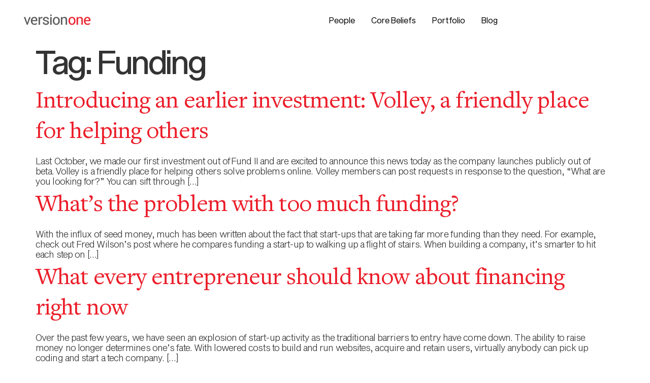

--- FILE ---
content_type: text/html; charset=UTF-8
request_url: https://versionone.vc/tag/funding/
body_size: 19016
content:
<!doctype html>
<html lang="en-US" prefix="og: https://ogp.me/ns#">
<head>
	<meta charset="UTF-8">
	<meta name="viewport" content="width=device-width, initial-scale=1">
	<link rel="profile" href="https://gmpg.org/xfn/11">
		<style>img:is([sizes="auto" i], [sizes^="auto," i]) { contain-intrinsic-size: 3000px 1500px }</style>
	
<!-- Google Tag Manager for WordPress by gtm4wp.com -->
<script data-cfasync="false" data-pagespeed-no-defer>
	var gtm4wp_datalayer_name = "dataLayer";
	var dataLayer = dataLayer || [];
</script>
<!-- End Google Tag Manager for WordPress by gtm4wp.com -->
<!-- Search Engine Optimization by Rank Math - https://rankmath.com/ -->
<title>Funding Archives - Version One Ventures</title>
<meta name="robots" content="follow, noindex, noarchive, noimageindex, nosnippet"/>
<meta property="og:locale" content="en_US" />
<meta property="og:type" content="article" />
<meta property="og:title" content="Funding Archives - Version One Ventures" />
<meta property="og:url" content="https://versionone.vc/tag/funding/" />
<meta property="og:site_name" content="Version One Ventures" />
<meta property="article:publisher" content="https://www.facebook.com/versiononeventures/" />
<meta name="twitter:card" content="summary_large_image" />
<meta name="twitter:title" content="Funding Archives - Version One Ventures" />
<meta name="twitter:label1" content="Posts" />
<meta name="twitter:data1" content="6" />
<script type="application/ld+json" class="rank-math-schema">{"@context":"https://schema.org","@graph":[{"@type":"Organization","@id":"https://versionone.vc/#organization","name":"Version One","sameAs":["https://www.facebook.com/versiononeventures/"]},{"@type":"WebSite","@id":"https://versionone.vc/#website","url":"https://versionone.vc","name":"Version One","publisher":{"@id":"https://versionone.vc/#organization"},"inLanguage":"en-US"},{"@type":"CollectionPage","@id":"https://versionone.vc/tag/funding/#webpage","url":"https://versionone.vc/tag/funding/","name":"Funding Archives - Version One Ventures","isPartOf":{"@id":"https://versionone.vc/#website"},"inLanguage":"en-US"}]}</script>
<!-- /Rank Math WordPress SEO plugin -->

<link rel='dns-prefetch' href='//stats.wp.com' />
<link rel="alternate" type="application/rss+xml" title="Version One Ventures &raquo; Feed" href="https://versionone.vc/feed/" />
<link rel="alternate" type="application/rss+xml" title="Version One Ventures &raquo; Comments Feed" href="https://versionone.vc/comments/feed/" />
<link rel="alternate" type="application/rss+xml" title="Version One Ventures &raquo; Funding Tag Feed" href="https://versionone.vc/tag/funding/feed/" />
<script>
window._wpemojiSettings = {"baseUrl":"https:\/\/s.w.org\/images\/core\/emoji\/16.0.1\/72x72\/","ext":".png","svgUrl":"https:\/\/s.w.org\/images\/core\/emoji\/16.0.1\/svg\/","svgExt":".svg","source":{"concatemoji":"https:\/\/versionone.vc\/wp-includes\/js\/wp-emoji-release.min.js?ver=6.8.3"}};
/*! This file is auto-generated */
!function(s,n){var o,i,e;function c(e){try{var t={supportTests:e,timestamp:(new Date).valueOf()};sessionStorage.setItem(o,JSON.stringify(t))}catch(e){}}function p(e,t,n){e.clearRect(0,0,e.canvas.width,e.canvas.height),e.fillText(t,0,0);var t=new Uint32Array(e.getImageData(0,0,e.canvas.width,e.canvas.height).data),a=(e.clearRect(0,0,e.canvas.width,e.canvas.height),e.fillText(n,0,0),new Uint32Array(e.getImageData(0,0,e.canvas.width,e.canvas.height).data));return t.every(function(e,t){return e===a[t]})}function u(e,t){e.clearRect(0,0,e.canvas.width,e.canvas.height),e.fillText(t,0,0);for(var n=e.getImageData(16,16,1,1),a=0;a<n.data.length;a++)if(0!==n.data[a])return!1;return!0}function f(e,t,n,a){switch(t){case"flag":return n(e,"\ud83c\udff3\ufe0f\u200d\u26a7\ufe0f","\ud83c\udff3\ufe0f\u200b\u26a7\ufe0f")?!1:!n(e,"\ud83c\udde8\ud83c\uddf6","\ud83c\udde8\u200b\ud83c\uddf6")&&!n(e,"\ud83c\udff4\udb40\udc67\udb40\udc62\udb40\udc65\udb40\udc6e\udb40\udc67\udb40\udc7f","\ud83c\udff4\u200b\udb40\udc67\u200b\udb40\udc62\u200b\udb40\udc65\u200b\udb40\udc6e\u200b\udb40\udc67\u200b\udb40\udc7f");case"emoji":return!a(e,"\ud83e\udedf")}return!1}function g(e,t,n,a){var r="undefined"!=typeof WorkerGlobalScope&&self instanceof WorkerGlobalScope?new OffscreenCanvas(300,150):s.createElement("canvas"),o=r.getContext("2d",{willReadFrequently:!0}),i=(o.textBaseline="top",o.font="600 32px Arial",{});return e.forEach(function(e){i[e]=t(o,e,n,a)}),i}function t(e){var t=s.createElement("script");t.src=e,t.defer=!0,s.head.appendChild(t)}"undefined"!=typeof Promise&&(o="wpEmojiSettingsSupports",i=["flag","emoji"],n.supports={everything:!0,everythingExceptFlag:!0},e=new Promise(function(e){s.addEventListener("DOMContentLoaded",e,{once:!0})}),new Promise(function(t){var n=function(){try{var e=JSON.parse(sessionStorage.getItem(o));if("object"==typeof e&&"number"==typeof e.timestamp&&(new Date).valueOf()<e.timestamp+604800&&"object"==typeof e.supportTests)return e.supportTests}catch(e){}return null}();if(!n){if("undefined"!=typeof Worker&&"undefined"!=typeof OffscreenCanvas&&"undefined"!=typeof URL&&URL.createObjectURL&&"undefined"!=typeof Blob)try{var e="postMessage("+g.toString()+"("+[JSON.stringify(i),f.toString(),p.toString(),u.toString()].join(",")+"));",a=new Blob([e],{type:"text/javascript"}),r=new Worker(URL.createObjectURL(a),{name:"wpTestEmojiSupports"});return void(r.onmessage=function(e){c(n=e.data),r.terminate(),t(n)})}catch(e){}c(n=g(i,f,p,u))}t(n)}).then(function(e){for(var t in e)n.supports[t]=e[t],n.supports.everything=n.supports.everything&&n.supports[t],"flag"!==t&&(n.supports.everythingExceptFlag=n.supports.everythingExceptFlag&&n.supports[t]);n.supports.everythingExceptFlag=n.supports.everythingExceptFlag&&!n.supports.flag,n.DOMReady=!1,n.readyCallback=function(){n.DOMReady=!0}}).then(function(){return e}).then(function(){var e;n.supports.everything||(n.readyCallback(),(e=n.source||{}).concatemoji?t(e.concatemoji):e.wpemoji&&e.twemoji&&(t(e.twemoji),t(e.wpemoji)))}))}((window,document),window._wpemojiSettings);
</script>
<style id='wp-emoji-styles-inline-css'>

	img.wp-smiley, img.emoji {
		display: inline !important;
		border: none !important;
		box-shadow: none !important;
		height: 1em !important;
		width: 1em !important;
		margin: 0 0.07em !important;
		vertical-align: -0.1em !important;
		background: none !important;
		padding: 0 !important;
	}
</style>
<link rel='stylesheet' id='wp-block-library-css' href='https://versionone.vc/wp-includes/css/dist/block-library/style.min.css?ver=6.8.3' media='all' />
<style id='safe-svg-svg-icon-style-inline-css'>
.safe-svg-cover{text-align:center}.safe-svg-cover .safe-svg-inside{display:inline-block;max-width:100%}.safe-svg-cover svg{height:100%;max-height:100%;max-width:100%;width:100%}

</style>
<link rel='stylesheet' id='mediaelement-css' href='https://versionone.vc/wp-includes/js/mediaelement/mediaelementplayer-legacy.min.css?ver=4.2.17' media='all' />
<link rel='stylesheet' id='wp-mediaelement-css' href='https://versionone.vc/wp-includes/js/mediaelement/wp-mediaelement.min.css?ver=6.8.3' media='all' />
<style id='jetpack-sharing-buttons-style-inline-css'>
.jetpack-sharing-buttons__services-list{display:flex;flex-direction:row;flex-wrap:wrap;gap:0;list-style-type:none;margin:5px;padding:0}.jetpack-sharing-buttons__services-list.has-small-icon-size{font-size:12px}.jetpack-sharing-buttons__services-list.has-normal-icon-size{font-size:16px}.jetpack-sharing-buttons__services-list.has-large-icon-size{font-size:24px}.jetpack-sharing-buttons__services-list.has-huge-icon-size{font-size:36px}@media print{.jetpack-sharing-buttons__services-list{display:none!important}}.editor-styles-wrapper .wp-block-jetpack-sharing-buttons{gap:0;padding-inline-start:0}ul.jetpack-sharing-buttons__services-list.has-background{padding:1.25em 2.375em}
</style>
<style id='rank-math-toc-block-style-inline-css'>
.wp-block-rank-math-toc-block nav ol{counter-reset:item}.wp-block-rank-math-toc-block nav ol li{display:block}.wp-block-rank-math-toc-block nav ol li:before{content:counters(item, ".") ". ";counter-increment:item}

</style>
<style id='rank-math-rich-snippet-style-inline-css'>
/*!
* Plugin:  Rank Math
* URL: https://rankmath.com/wordpress/plugin/seo-suite/
* Name:  rank-math-review-snippet.css
*/@-webkit-keyframes spin{0%{-webkit-transform:rotate(0deg)}100%{-webkit-transform:rotate(-360deg)}}@keyframes spin{0%{-webkit-transform:rotate(0deg)}100%{-webkit-transform:rotate(-360deg)}}@keyframes bounce{from{-webkit-transform:translateY(0px);transform:translateY(0px)}to{-webkit-transform:translateY(-5px);transform:translateY(-5px)}}@-webkit-keyframes bounce{from{-webkit-transform:translateY(0px);transform:translateY(0px)}to{-webkit-transform:translateY(-5px);transform:translateY(-5px)}}@-webkit-keyframes loading{0%{background-size:20% 50% ,20% 50% ,20% 50%}20%{background-size:20% 20% ,20% 50% ,20% 50%}40%{background-size:20% 100%,20% 20% ,20% 50%}60%{background-size:20% 50% ,20% 100%,20% 20%}80%{background-size:20% 50% ,20% 50% ,20% 100%}100%{background-size:20% 50% ,20% 50% ,20% 50%}}@keyframes loading{0%{background-size:20% 50% ,20% 50% ,20% 50%}20%{background-size:20% 20% ,20% 50% ,20% 50%}40%{background-size:20% 100%,20% 20% ,20% 50%}60%{background-size:20% 50% ,20% 100%,20% 20%}80%{background-size:20% 50% ,20% 50% ,20% 100%}100%{background-size:20% 50% ,20% 50% ,20% 50%}}:root{--rankmath-wp-adminbar-height: 0}#rank-math-rich-snippet-wrapper{overflow:hidden}#rank-math-rich-snippet-wrapper h5.rank-math-title{display:block;font-size:18px;line-height:1.4}#rank-math-rich-snippet-wrapper .rank-math-review-image{float:right;max-width:40%;margin-left:15px}#rank-math-rich-snippet-wrapper .rank-math-review-data{margin-bottom:15px}#rank-math-rich-snippet-wrapper .rank-math-total-wrapper{width:100%;padding:0 0 20px 0;float:left;clear:both;position:relative;-webkit-box-sizing:border-box;box-sizing:border-box}#rank-math-rich-snippet-wrapper .rank-math-total-wrapper .rank-math-total{border:0;display:block;margin:0;width:auto;float:left;text-align:left;padding:0;font-size:24px;line-height:1;font-weight:700;-webkit-box-sizing:border-box;box-sizing:border-box;overflow:hidden}#rank-math-rich-snippet-wrapper .rank-math-total-wrapper .rank-math-review-star{float:left;margin-left:15px;margin-top:5px;position:relative;z-index:99;line-height:1}#rank-math-rich-snippet-wrapper .rank-math-total-wrapper .rank-math-review-star .rank-math-review-result-wrapper{display:inline-block;white-space:nowrap;position:relative;color:#e7e7e7}#rank-math-rich-snippet-wrapper .rank-math-total-wrapper .rank-math-review-star .rank-math-review-result-wrapper .rank-math-review-result{position:absolute;top:0;left:0;overflow:hidden;white-space:nowrap;color:#ffbe01}#rank-math-rich-snippet-wrapper .rank-math-total-wrapper .rank-math-review-star .rank-math-review-result-wrapper i{font-size:18px;-webkit-text-stroke-width:1px;font-style:normal;padding:0 2px;line-height:inherit}#rank-math-rich-snippet-wrapper .rank-math-total-wrapper .rank-math-review-star .rank-math-review-result-wrapper i:before{content:"\2605"}body.rtl #rank-math-rich-snippet-wrapper .rank-math-review-image{float:left;margin-left:0;margin-right:15px}body.rtl #rank-math-rich-snippet-wrapper .rank-math-total-wrapper .rank-math-total{float:right}body.rtl #rank-math-rich-snippet-wrapper .rank-math-total-wrapper .rank-math-review-star{float:right;margin-left:0;margin-right:15px}body.rtl #rank-math-rich-snippet-wrapper .rank-math-total-wrapper .rank-math-review-star .rank-math-review-result{left:auto;right:0}@media screen and (max-width: 480px){#rank-math-rich-snippet-wrapper .rank-math-review-image{display:block;max-width:100%;width:100%;text-align:center;margin-right:0}#rank-math-rich-snippet-wrapper .rank-math-review-data{clear:both}}.clear{clear:both}

</style>
<style id='global-styles-inline-css'>
:root{--wp--preset--aspect-ratio--square: 1;--wp--preset--aspect-ratio--4-3: 4/3;--wp--preset--aspect-ratio--3-4: 3/4;--wp--preset--aspect-ratio--3-2: 3/2;--wp--preset--aspect-ratio--2-3: 2/3;--wp--preset--aspect-ratio--16-9: 16/9;--wp--preset--aspect-ratio--9-16: 9/16;--wp--preset--color--black: #000000;--wp--preset--color--cyan-bluish-gray: #abb8c3;--wp--preset--color--white: #ffffff;--wp--preset--color--pale-pink: #f78da7;--wp--preset--color--vivid-red: #cf2e2e;--wp--preset--color--luminous-vivid-orange: #ff6900;--wp--preset--color--luminous-vivid-amber: #fcb900;--wp--preset--color--light-green-cyan: #7bdcb5;--wp--preset--color--vivid-green-cyan: #00d084;--wp--preset--color--pale-cyan-blue: #8ed1fc;--wp--preset--color--vivid-cyan-blue: #0693e3;--wp--preset--color--vivid-purple: #9b51e0;--wp--preset--gradient--vivid-cyan-blue-to-vivid-purple: linear-gradient(135deg,rgba(6,147,227,1) 0%,rgb(155,81,224) 100%);--wp--preset--gradient--light-green-cyan-to-vivid-green-cyan: linear-gradient(135deg,rgb(122,220,180) 0%,rgb(0,208,130) 100%);--wp--preset--gradient--luminous-vivid-amber-to-luminous-vivid-orange: linear-gradient(135deg,rgba(252,185,0,1) 0%,rgba(255,105,0,1) 100%);--wp--preset--gradient--luminous-vivid-orange-to-vivid-red: linear-gradient(135deg,rgba(255,105,0,1) 0%,rgb(207,46,46) 100%);--wp--preset--gradient--very-light-gray-to-cyan-bluish-gray: linear-gradient(135deg,rgb(238,238,238) 0%,rgb(169,184,195) 100%);--wp--preset--gradient--cool-to-warm-spectrum: linear-gradient(135deg,rgb(74,234,220) 0%,rgb(151,120,209) 20%,rgb(207,42,186) 40%,rgb(238,44,130) 60%,rgb(251,105,98) 80%,rgb(254,248,76) 100%);--wp--preset--gradient--blush-light-purple: linear-gradient(135deg,rgb(255,206,236) 0%,rgb(152,150,240) 100%);--wp--preset--gradient--blush-bordeaux: linear-gradient(135deg,rgb(254,205,165) 0%,rgb(254,45,45) 50%,rgb(107,0,62) 100%);--wp--preset--gradient--luminous-dusk: linear-gradient(135deg,rgb(255,203,112) 0%,rgb(199,81,192) 50%,rgb(65,88,208) 100%);--wp--preset--gradient--pale-ocean: linear-gradient(135deg,rgb(255,245,203) 0%,rgb(182,227,212) 50%,rgb(51,167,181) 100%);--wp--preset--gradient--electric-grass: linear-gradient(135deg,rgb(202,248,128) 0%,rgb(113,206,126) 100%);--wp--preset--gradient--midnight: linear-gradient(135deg,rgb(2,3,129) 0%,rgb(40,116,252) 100%);--wp--preset--font-size--small: 13px;--wp--preset--font-size--medium: 20px;--wp--preset--font-size--large: 36px;--wp--preset--font-size--x-large: 42px;--wp--preset--spacing--20: 0.44rem;--wp--preset--spacing--30: 0.67rem;--wp--preset--spacing--40: 1rem;--wp--preset--spacing--50: 1.5rem;--wp--preset--spacing--60: 2.25rem;--wp--preset--spacing--70: 3.38rem;--wp--preset--spacing--80: 5.06rem;--wp--preset--shadow--natural: 6px 6px 9px rgba(0, 0, 0, 0.2);--wp--preset--shadow--deep: 12px 12px 50px rgba(0, 0, 0, 0.4);--wp--preset--shadow--sharp: 6px 6px 0px rgba(0, 0, 0, 0.2);--wp--preset--shadow--outlined: 6px 6px 0px -3px rgba(255, 255, 255, 1), 6px 6px rgba(0, 0, 0, 1);--wp--preset--shadow--crisp: 6px 6px 0px rgba(0, 0, 0, 1);}:root { --wp--style--global--content-size: 800px;--wp--style--global--wide-size: 1200px; }:where(body) { margin: 0; }.wp-site-blocks > .alignleft { float: left; margin-right: 2em; }.wp-site-blocks > .alignright { float: right; margin-left: 2em; }.wp-site-blocks > .aligncenter { justify-content: center; margin-left: auto; margin-right: auto; }:where(.wp-site-blocks) > * { margin-block-start: 24px; margin-block-end: 0; }:where(.wp-site-blocks) > :first-child { margin-block-start: 0; }:where(.wp-site-blocks) > :last-child { margin-block-end: 0; }:root { --wp--style--block-gap: 24px; }:root :where(.is-layout-flow) > :first-child{margin-block-start: 0;}:root :where(.is-layout-flow) > :last-child{margin-block-end: 0;}:root :where(.is-layout-flow) > *{margin-block-start: 24px;margin-block-end: 0;}:root :where(.is-layout-constrained) > :first-child{margin-block-start: 0;}:root :where(.is-layout-constrained) > :last-child{margin-block-end: 0;}:root :where(.is-layout-constrained) > *{margin-block-start: 24px;margin-block-end: 0;}:root :where(.is-layout-flex){gap: 24px;}:root :where(.is-layout-grid){gap: 24px;}.is-layout-flow > .alignleft{float: left;margin-inline-start: 0;margin-inline-end: 2em;}.is-layout-flow > .alignright{float: right;margin-inline-start: 2em;margin-inline-end: 0;}.is-layout-flow > .aligncenter{margin-left: auto !important;margin-right: auto !important;}.is-layout-constrained > .alignleft{float: left;margin-inline-start: 0;margin-inline-end: 2em;}.is-layout-constrained > .alignright{float: right;margin-inline-start: 2em;margin-inline-end: 0;}.is-layout-constrained > .aligncenter{margin-left: auto !important;margin-right: auto !important;}.is-layout-constrained > :where(:not(.alignleft):not(.alignright):not(.alignfull)){max-width: var(--wp--style--global--content-size);margin-left: auto !important;margin-right: auto !important;}.is-layout-constrained > .alignwide{max-width: var(--wp--style--global--wide-size);}body .is-layout-flex{display: flex;}.is-layout-flex{flex-wrap: wrap;align-items: center;}.is-layout-flex > :is(*, div){margin: 0;}body .is-layout-grid{display: grid;}.is-layout-grid > :is(*, div){margin: 0;}body{padding-top: 0px;padding-right: 0px;padding-bottom: 0px;padding-left: 0px;}a:where(:not(.wp-element-button)){text-decoration: underline;}:root :where(.wp-element-button, .wp-block-button__link){background-color: #32373c;border-width: 0;color: #fff;font-family: inherit;font-size: inherit;line-height: inherit;padding: calc(0.667em + 2px) calc(1.333em + 2px);text-decoration: none;}.has-black-color{color: var(--wp--preset--color--black) !important;}.has-cyan-bluish-gray-color{color: var(--wp--preset--color--cyan-bluish-gray) !important;}.has-white-color{color: var(--wp--preset--color--white) !important;}.has-pale-pink-color{color: var(--wp--preset--color--pale-pink) !important;}.has-vivid-red-color{color: var(--wp--preset--color--vivid-red) !important;}.has-luminous-vivid-orange-color{color: var(--wp--preset--color--luminous-vivid-orange) !important;}.has-luminous-vivid-amber-color{color: var(--wp--preset--color--luminous-vivid-amber) !important;}.has-light-green-cyan-color{color: var(--wp--preset--color--light-green-cyan) !important;}.has-vivid-green-cyan-color{color: var(--wp--preset--color--vivid-green-cyan) !important;}.has-pale-cyan-blue-color{color: var(--wp--preset--color--pale-cyan-blue) !important;}.has-vivid-cyan-blue-color{color: var(--wp--preset--color--vivid-cyan-blue) !important;}.has-vivid-purple-color{color: var(--wp--preset--color--vivid-purple) !important;}.has-black-background-color{background-color: var(--wp--preset--color--black) !important;}.has-cyan-bluish-gray-background-color{background-color: var(--wp--preset--color--cyan-bluish-gray) !important;}.has-white-background-color{background-color: var(--wp--preset--color--white) !important;}.has-pale-pink-background-color{background-color: var(--wp--preset--color--pale-pink) !important;}.has-vivid-red-background-color{background-color: var(--wp--preset--color--vivid-red) !important;}.has-luminous-vivid-orange-background-color{background-color: var(--wp--preset--color--luminous-vivid-orange) !important;}.has-luminous-vivid-amber-background-color{background-color: var(--wp--preset--color--luminous-vivid-amber) !important;}.has-light-green-cyan-background-color{background-color: var(--wp--preset--color--light-green-cyan) !important;}.has-vivid-green-cyan-background-color{background-color: var(--wp--preset--color--vivid-green-cyan) !important;}.has-pale-cyan-blue-background-color{background-color: var(--wp--preset--color--pale-cyan-blue) !important;}.has-vivid-cyan-blue-background-color{background-color: var(--wp--preset--color--vivid-cyan-blue) !important;}.has-vivid-purple-background-color{background-color: var(--wp--preset--color--vivid-purple) !important;}.has-black-border-color{border-color: var(--wp--preset--color--black) !important;}.has-cyan-bluish-gray-border-color{border-color: var(--wp--preset--color--cyan-bluish-gray) !important;}.has-white-border-color{border-color: var(--wp--preset--color--white) !important;}.has-pale-pink-border-color{border-color: var(--wp--preset--color--pale-pink) !important;}.has-vivid-red-border-color{border-color: var(--wp--preset--color--vivid-red) !important;}.has-luminous-vivid-orange-border-color{border-color: var(--wp--preset--color--luminous-vivid-orange) !important;}.has-luminous-vivid-amber-border-color{border-color: var(--wp--preset--color--luminous-vivid-amber) !important;}.has-light-green-cyan-border-color{border-color: var(--wp--preset--color--light-green-cyan) !important;}.has-vivid-green-cyan-border-color{border-color: var(--wp--preset--color--vivid-green-cyan) !important;}.has-pale-cyan-blue-border-color{border-color: var(--wp--preset--color--pale-cyan-blue) !important;}.has-vivid-cyan-blue-border-color{border-color: var(--wp--preset--color--vivid-cyan-blue) !important;}.has-vivid-purple-border-color{border-color: var(--wp--preset--color--vivid-purple) !important;}.has-vivid-cyan-blue-to-vivid-purple-gradient-background{background: var(--wp--preset--gradient--vivid-cyan-blue-to-vivid-purple) !important;}.has-light-green-cyan-to-vivid-green-cyan-gradient-background{background: var(--wp--preset--gradient--light-green-cyan-to-vivid-green-cyan) !important;}.has-luminous-vivid-amber-to-luminous-vivid-orange-gradient-background{background: var(--wp--preset--gradient--luminous-vivid-amber-to-luminous-vivid-orange) !important;}.has-luminous-vivid-orange-to-vivid-red-gradient-background{background: var(--wp--preset--gradient--luminous-vivid-orange-to-vivid-red) !important;}.has-very-light-gray-to-cyan-bluish-gray-gradient-background{background: var(--wp--preset--gradient--very-light-gray-to-cyan-bluish-gray) !important;}.has-cool-to-warm-spectrum-gradient-background{background: var(--wp--preset--gradient--cool-to-warm-spectrum) !important;}.has-blush-light-purple-gradient-background{background: var(--wp--preset--gradient--blush-light-purple) !important;}.has-blush-bordeaux-gradient-background{background: var(--wp--preset--gradient--blush-bordeaux) !important;}.has-luminous-dusk-gradient-background{background: var(--wp--preset--gradient--luminous-dusk) !important;}.has-pale-ocean-gradient-background{background: var(--wp--preset--gradient--pale-ocean) !important;}.has-electric-grass-gradient-background{background: var(--wp--preset--gradient--electric-grass) !important;}.has-midnight-gradient-background{background: var(--wp--preset--gradient--midnight) !important;}.has-small-font-size{font-size: var(--wp--preset--font-size--small) !important;}.has-medium-font-size{font-size: var(--wp--preset--font-size--medium) !important;}.has-large-font-size{font-size: var(--wp--preset--font-size--large) !important;}.has-x-large-font-size{font-size: var(--wp--preset--font-size--x-large) !important;}
:root :where(.wp-block-pullquote){font-size: 1.5em;line-height: 1.6;}
</style>
<link rel='stylesheet' id='parent-style-css' href='https://versionone.vc/wp-content/themes/hello-elementor/style.css?ver=1744770839' media='all' />
<link rel='stylesheet' id='child-style-css' href='https://versionone.vc/wp-content/themes/versionone/style.css?ver=1744770839' media='all' />
<link rel='stylesheet' id='hello-elementor-css' href='https://versionone.vc/wp-content/themes/hello-elementor/style.min.css?ver=1744770839' media='all' />
<link rel='stylesheet' id='hello-elementor-theme-style-css' href='https://versionone.vc/wp-content/themes/hello-elementor/theme.min.css?ver=1744770839' media='all' />
<link rel='stylesheet' id='hello-elementor-header-footer-css' href='https://versionone.vc/wp-content/themes/hello-elementor/header-footer.min.css?ver=1744770839' media='all' />
<link rel='stylesheet' id='elementor-frontend-css' href='https://versionone.vc/wp-content/uploads/elementor/css/custom-frontend.min.css?ver=1769145730' media='all' />
<link rel='stylesheet' id='elementor-post-3819-css' href='https://versionone.vc/wp-content/uploads/elementor/css/post-3819.css?ver=1769145731' media='all' />
<link rel='stylesheet' id='widget-image-css' href='https://versionone.vc/wp-content/plugins/elementor/assets/css/widget-image.min.css?ver=3.27.6' media='all' />
<link rel='stylesheet' id='widget-nav-menu-css' href='https://versionone.vc/wp-content/uploads/elementor/css/custom-pro-widget-nav-menu.min.css?ver=1769145731' media='all' />
<link rel='stylesheet' id='swiper-css' href='https://versionone.vc/wp-content/plugins/elementor/assets/lib/swiper/v8/css/swiper.min.css?ver=8.4.5' media='all' />
<link rel='stylesheet' id='e-swiper-css' href='https://versionone.vc/wp-content/plugins/elementor/assets/css/conditionals/e-swiper.min.css?ver=3.27.6' media='all' />
<link rel='stylesheet' id='widget-heading-css' href='https://versionone.vc/wp-content/plugins/elementor/assets/css/widget-heading.min.css?ver=3.27.6' media='all' />
<link rel='stylesheet' id='elementor-post-3835-css' href='https://versionone.vc/wp-content/uploads/elementor/css/post-3835.css?ver=1769145731' media='all' />
<link rel='stylesheet' id='elementor-post-3946-css' href='https://versionone.vc/wp-content/uploads/elementor/css/post-3946.css?ver=1769145731' media='all' />
<style id='akismet-widget-style-inline-css'>

			.a-stats {
				--akismet-color-mid-green: #357b49;
				--akismet-color-white: #fff;
				--akismet-color-light-grey: #f6f7f7;

				max-width: 350px;
				width: auto;
			}

			.a-stats * {
				all: unset;
				box-sizing: border-box;
			}

			.a-stats strong {
				font-weight: 600;
			}

			.a-stats a.a-stats__link,
			.a-stats a.a-stats__link:visited,
			.a-stats a.a-stats__link:active {
				background: var(--akismet-color-mid-green);
				border: none;
				box-shadow: none;
				border-radius: 8px;
				color: var(--akismet-color-white);
				cursor: pointer;
				display: block;
				font-family: -apple-system, BlinkMacSystemFont, 'Segoe UI', 'Roboto', 'Oxygen-Sans', 'Ubuntu', 'Cantarell', 'Helvetica Neue', sans-serif;
				font-weight: 500;
				padding: 12px;
				text-align: center;
				text-decoration: none;
				transition: all 0.2s ease;
			}

			/* Extra specificity to deal with TwentyTwentyOne focus style */
			.widget .a-stats a.a-stats__link:focus {
				background: var(--akismet-color-mid-green);
				color: var(--akismet-color-white);
				text-decoration: none;
			}

			.a-stats a.a-stats__link:hover {
				filter: brightness(110%);
				box-shadow: 0 4px 12px rgba(0, 0, 0, 0.06), 0 0 2px rgba(0, 0, 0, 0.16);
			}

			.a-stats .count {
				color: var(--akismet-color-white);
				display: block;
				font-size: 1.5em;
				line-height: 1.4;
				padding: 0 13px;
				white-space: nowrap;
			}
		
</style>
<script src="https://versionone.vc/wp-includes/js/jquery/jquery.min.js?ver=3.7.1" id="jquery-core-js"></script>
<script src="https://versionone.vc/wp-includes/js/jquery/jquery-migrate.min.js?ver=3.4.1" id="jquery-migrate-js"></script>
<link rel="https://api.w.org/" href="https://versionone.vc/wp-json/" /><link rel="alternate" title="JSON" type="application/json" href="https://versionone.vc/wp-json/wp/v2/tags/491" /><link rel="EditURI" type="application/rsd+xml" title="RSD" href="https://versionone.vc/xmlrpc.php?rsd" />
	<style>img#wpstats{display:none}</style>
		
<!-- Google Tag Manager for WordPress by gtm4wp.com -->
<!-- GTM Container placement set to automatic -->
<script data-cfasync="false" data-pagespeed-no-defer type="text/javascript">
	var dataLayer_content = {"pageTitle":"Funding Archives - Version One Ventures","pagePostType":"post","pagePostType2":"tag-post"};
	dataLayer.push( dataLayer_content );
</script>
<script data-cfasync="false">
(function(w,d,s,l,i){w[l]=w[l]||[];w[l].push({'gtm.start':
new Date().getTime(),event:'gtm.js'});var f=d.getElementsByTagName(s)[0],
j=d.createElement(s),dl=l!='dataLayer'?'&l='+l:'';j.async=true;j.src=
'//www.googletagmanager.com/gtm.js?id='+i+dl;f.parentNode.insertBefore(j,f);
})(window,document,'script','dataLayer','GTM-NC7P8Q5');
</script>
<!-- End Google Tag Manager for WordPress by gtm4wp.com --><meta name="generator" content="Elementor 3.27.6; features: e_font_icon_svg, additional_custom_breakpoints, e_element_cache; settings: css_print_method-external, google_font-enabled, font_display-swap">
			<style>
				.e-con.e-parent:nth-of-type(n+4):not(.e-lazyloaded):not(.e-no-lazyload),
				.e-con.e-parent:nth-of-type(n+4):not(.e-lazyloaded):not(.e-no-lazyload) * {
					background-image: none !important;
				}
				@media screen and (max-height: 1024px) {
					.e-con.e-parent:nth-of-type(n+3):not(.e-lazyloaded):not(.e-no-lazyload),
					.e-con.e-parent:nth-of-type(n+3):not(.e-lazyloaded):not(.e-no-lazyload) * {
						background-image: none !important;
					}
				}
				@media screen and (max-height: 640px) {
					.e-con.e-parent:nth-of-type(n+2):not(.e-lazyloaded):not(.e-no-lazyload),
					.e-con.e-parent:nth-of-type(n+2):not(.e-lazyloaded):not(.e-no-lazyload) * {
						background-image: none !important;
					}
				}
			</style>
			<link rel="icon" href="https://versionone.vc/wp-content/uploads/2025/03/cropped-favicon-32x32.png" sizes="32x32" />
<link rel="icon" href="https://versionone.vc/wp-content/uploads/2025/03/cropped-favicon-192x192.png" sizes="192x192" />
<link rel="apple-touch-icon" href="https://versionone.vc/wp-content/uploads/2025/03/cropped-favicon-180x180.png" />
<meta name="msapplication-TileImage" content="https://versionone.vc/wp-content/uploads/2025/03/cropped-favicon-270x270.png" />
		<style id="wp-custom-css">
			/* Global code starts */
html.lenis {
  height: auto;
}
.lenis.lenis-smooth {
  scroll-behavior: auto;
}
.lenis.lenis-smooth [data-lenis-prevent] {
  overscroll-behavior: contain;
}
.lenis.lenis-stopped {
  overflow: hidden;
}
p {
  margin-bottom: 0;
}
body a {
  color: #eb1d29;
}
.text-bg-red {
  color: #eb1d29;
  position: relative;
  display: inline;
  background-color: #fde8ea;
  padding: 0 0.375rem;
  -webkit-box-decoration-break: clone;
  box-decoration-break: clone;
  position: relative;
  z-index: -1;
}
body .elementor-button-icon svg {
  width: auto;
}
.btn-v-one:hover path,
.btn-v-one:focus path {
  fill: none;
  stroke: #fff;
}
.link-underline a {
  text-decoration: underline;
  color: #000;
}
.link-underline a:hover,
.link-underline a:focus {
  color: #eb1d29;
}
body.home header,
body.page-id-5206 header {
  position: absolute;
}
body.home header ul li a,
body.page-id-5206 header ul li a {
  color: #fff !important;
}
body.page-id-5206 header .elementor-widget-theme-site-logo img {
  filter: brightness(10);
}
/* Global code ends */

/* Homepage code starts */
.banner-video,
.banner-video > div {
  height: 100%;
}
.banner-video video {
  min-height: 100vh;
  object-fit: cover;
  height: 100%;
}
.founder-tabs.elementor-widget-n-tabs .e-n-tab-title .e-n-tab-icon svg {
  width: 100%;
  max-height: 100%;
}
.founder-tabs.elementor-widget-n-tabs .e-n-tabs-heading {
  max-width: 64.25rem;
  width: 100%;
  margin: auto;
}
.founder-tabs.elementor-widget-n-tabs .e-n-tab-title {
  flex: 1;
  min-width: 0;
}
.elementor-widget-n-tabs .e-n-tab-title .e-n-tab-icon {
  flex-shrink: 1;
}
.founder-tabs.elementor-widget-n-tabs .elementor-blockquote::before {
  font-family: arial;
  font-weight: 400;
}
.founder-tabs.elementor-widget-n-tabs .elementor-widget-image {
  width: 100%;
  height: 100%;
}
.founder-tabs.elementor-widget-n-tabs
  .e-con-inner
  .elementor-element.e-con-full.e-flex.e-con.e-child {
  height: 100%;
  display: flex;
  align-items: center;
  justify-content: center;
}
.dialog-type-lightbox.elementor-lightbox .elementor-lightbox-image {
  box-shadow: none;
  max-width: 60%;
  max-height: 2.5rem;
}
.elementor-lightbox .dialog-message.dialog-lightbox-message {
  cursor: pointer;
}
.dialog-type-lightbox.elementor-lightbox .elementor-lightbox-item {
  height: auto;
  cursor: pointer;
}
.dialog-type-lightbox.elementor-lightbox .swiper-zoom-container {
  background-color: #fff;
  max-width: 21.875rem;
  padding: 3.5rem 2rem;
  border: 1px solid #000;
  cursor: default;
}
.elementor-image-gallery .gallery-icon a,
.portfolio .gallery-icon a {
  aspect-ratio: 300 / 250;
  border: 1px solid #000;
  display: flex;
  align-items: center;
  justify-content: center;
}
.elementor-image-gallery .gallery-icon img,
.portfolio .gallery-icon img {
  filter: saturate(0%);
  object-fit: contain;
  max-width: 60%;
  max-height: 25%;
}
.elementor-image-gallery .gallery .gallery-item .gallery-icon.landscape img {
  display: flex;
  align-items: center;
  justify-content: center;
  object-fit: contain;
}
.elementor-widget-image-gallery .gallery .gallery-item .gallery-caption {
  font-style: normal;
  font-weight: 300;
}
.elementor-slideshow__footer .elementor-slideshow__title {
  font-weight: 300;
  color: #000;
}
.elementor-slideshow__footer .elementor-slideshow__description {
  color: #555;
}
.elementor-element .swiper .elementor-swiper-button svg,
.elementor-element .swiper ~ .elementor-swiper-button svg,
.elementor-lightbox .swiper .elementor-swiper-button svg,
.elementor-lightbox .swiper ~ .elementor-swiper-button svg {
  fill: #000;
}
.elementor-element .swiper .elementor-swiper-button:hover svg,
.elementor-element .swiper ~ .elementor-swiper-button:hover svg,
.elementor-lightbox .swiper .elementor-swiper-button:hover svg,
.elementor-lightbox .swiper ~ .elementor-swiper-button:hover svg,
.elementor-element .swiper .elementor-swiper-button:focus svg,
.elementor-element .swiper ~ .elementor-swiper-button:focus svg,
.elementor-lightbox .swiper .elementor-swiper-button:focus svg,
.elementor-lightbox .swiper ~ .elementor-swiper-button:focus svg {
  fill: #eb1d29;
}
body .elementor-lightbox .dialog-lightbox-close-button svg,
body .elementor-lightbox .elementor-swiper-button svg {
  fill: #eb1d29;
}
body .elementor-lightbox .dialog-lightbox-close-button:hover svg,
body .elementor-lightbox .elementor-swiper-button:hover svg,
body .elementor-lightbox .dialog-lightbox-close-button:focus svg,
body .elementor-lightbox .elementor-swiper-button:focus svg {
  fill: #000;
}
.blog-home .elementor-posts .elementor-post__card .elementor-post__text {
  margin-top: 0;
}
.blog-home article {
  padding: 2rem 0 !important;
}
.blog-home .blog-home-left {
  max-width: 57.4375rem;
  width: 100%;
}
.blog-home
  .elementor-loop-container.elementor-grid
  .e-loop-item:nth-child(2n + 1) {
  border-top: 1px solid #58585a;
  border-bottom: 1px solid #58585a;
  padding: 2rem 0;
}
.blog-home .elementor-post__meta-data {
  padding-bottom: 0 !important;
  color: #000;
}
.blog-home .elementor-widget-theme-post-excerpt p {
  display: -webkit-box;
  overflow: hidden;
  -webkit-line-clamp: 3;
  -webkit-box-orient: vertical;
}
.blog-home span.author-name {
  font-weight: 300;
  font-size: 1rem;
  color: #000;
  margin-top: 2px;
  text-transform: capitalize;
}
.blog-home .elementor-element.elementor-element-461c65e {
  display: flex;
  justify-content: center;
}
.blog-home .rp4wp-related-posts h3 {
  font-size: 1.25rem;
  font-weight: 500;
  letter-spacing: 0;
  margin-top: 0;
}
.blog-home .rp4wp-related-posts ul {
  padding-left: 0;
}
.blog-home .rp4wp-related-posts ul li {
  display: -webkit-box;
  overflow: hidden;
  -webkit-line-clamp: 2;
  -webkit-box-orient: vertical;
  padding-bottom: 0;
}
.blog-home .rp4wp-related-posts ul li a {
  font-size: 1rem;
}
.blog-home .rp4wp-related-posts ul li:nth-child(2) {
  padding-top: 0.75rem;
  margin-top: 0.75rem;
  position: relative;
}
.blog-home .rp4wp-related-posts ul li:nth-child(2)::before {
  position: absolute;
  width: 44px;
  height: 1px;
  content: "";
  top: 0;
  background-color: #58585a;
}
.blog-home .rp4wp-related-post-content p {
  display: none;
}
.linked-in .fytFEp {
  font-family: arial;
}
.linked-in .lhPJWq {
  align-items: center;
}
.linked-in .fUkyoJ {
  font-size: 13px !important;
  background-color: transparent !important;
  border: none !important;
  padding: 0 !important;
}
.linked-in .fUkyoJ:hover {
  color: #000 !important;
}
.ebook-home .ebook-grid .elementor-widget-container {
  display: flex;
  align-items: flex-end;
}
.ebook-home .ebook-grid .elementor-button-wrapper {
  width: 100%;
}
.subscribe-cta .elementor-button-content-wrapper {
  text-align: left;
  display: flex;
  flex-wrap: wrap-reverse;
  align-items: flex-start;
  justify-content: flex-end;
}
/* Homepage code ends */

/* People page code starts */
.banner-video.banner-img > div {
  width: 100%;
}
/* People page code ends */

/* Core beliefs page code starts */
.core-banner {
  position: relative;
}
.core-banner::before {
  opacity: 0.8;
  object-fit: cover;
  background-image: linear-gradient(0deg, #000 23%, #0000 45%);
  width: 100%;
  height: 100%;
  position: absolute;
  inset: 0%;
  content: "";
  z-index: 1;
}
.container-accordion {
  display: flex;
  flex-direction: row;
  justify-content: space-between;
  min-height: 125vh;
}
.container-accordion .accordion {
  display: flex;
  flex-direction: column;
  width: calc(45.99% - 1.5rem);
}
.container-accordion .accordion-item {
  cursor: pointer;
  opacity: 0.3;
  transition: all 0.2s ease;
  height: 6rem;
  margin-bottom: 1rem;
  font-family: "Freight";
  font-size: 1.5rem;
  font-weight: 400;
  line-height: 1.25;
  max-width: 65.09%;
  pointer-events: none;
}
.container-accordion .accordion-item.active {
  opacity: 1;
  transform: translate3d(16%, 10%, 0px) scale3d(1.33, 1.33, 1) rotateX(0deg)
    rotateY(0deg) rotateZ(0deg) skew(0deg, 0deg);
}
.container-accordion .content {
  width: calc(54.01% - 1.5rem);
}
.container-accordion .content-item {
  display: none;
  opacity: 0;
  position: absolute;
  top: 0;
  right: 0;
  font-size: 1.125rem;
  line-height: 1.3;
  letter-spacing: -0.05em;
  flex-direction: column;
  transition: opacity 0.5s ease-in-out;
  position: sticky;
  top: 9rem;
  right: 0;
  gap: 3rem;
}
.container-accordion .content-item.active {
  display: flex;
  opacity: 1;
}
.container-accordion .content-item img {
  width: 46.15%;
  margin-left: auto;
  margin-right: auto;
}
/* Core beliefs page code ends */

/* Portfolio page code starts */
.portfolio-banner-content {
  max-width: 57.1875rem;
  width: 100%;
}
.custom-select {
  position: relative;
  width: 12.5rem;
  font-size: 1rem;
  font-weight: 600;
}
.custom-select select {
  display: none;
}
.custom-select .select-selected {
  background-color: transparent;
}
.custom-select .select-selected:after {
  position: absolute;
  content: "";
  top: 2px;
  bottom: 0;
  margin: auto;
  right: 1.5rem;
  width: 0;
  height: 0;
  border: 6px solid transparent;
  border-color: #000 transparent transparent transparent;
}
.custom-select .select-selected.select-arrow-active:after {
  border-color: transparent transparent #000 transparent;
  top: -8px;
}
.custom-select .select-items div,
.custom-select .select-selected {
  color: #000;
  padding: 0.5rem 1.5rem;
  min-height: 4rem;
  border: 1px solid #000;
  cursor: pointer;
  user-select: none;
  display: flex;
  align-items: center;
}
.custom-select .select-items div {
  border-top: none;
}
.custom-select .select-items {
  position: absolute;
  background-color: #fff;
  top: 100%;
  left: 0;
  right: 0;
  z-index: 99;
}
.custom-select .select-hide {
  display: none;
}
.custom-select .select-items div:hover,
.custom-select .same-as-selected {
  background-color: rgba(0, 0, 0, 0.1);
}
.custom-select .select-items div.active {
  background-color: #fde9ea;
  color: #eb1d29;
}
.elementor-pagination .page-numbers {
  border: 1px solid #58585a;
  color: #000;
  padding: 1rem 2rem;
}
.elementor-pagination span.page-numbers.prev {
  display: none;
}
.elementor-pagination .page-numbers:hover,
.elementor-pagination .page-numbers:focus {
  background-color: #eb1d29;
  border-color: #eb1d29;
  color: #fff;
}
/* Portfolio page code ends */

/* Blog page code starts */
.blog-home.blog-main
  .elementor-loop-container.elementor-grid
  .e-loop-item:last-child {
  border-bottom: none;
  padding-bottom: 0;
}
/* Blog page code ends */

/* Blog detail page code starts */
.blog-detail .sd-social {
  display: none;
}
.blog-detail .hide-description .e-loop-item > .e-parent {
  padding-right: 20.5625rem;
}
.blog-detail .hide-description > div > div > div h3.elementor-heading-title,
.blog-detail .hide-description > div > div > div h3.elementor-heading-title a {
  font-size: 4rem !important;
  line-height: 105% !important;
  pointer-events: none;
}
.blog-detail
  .elementor-loop-container
  .elementor-loop-container
  .elementor-widget-heading
  + div
  h3.elementor-heading-title,
.blog-detail
  .elementor-loop-container
  .elementor-loop-container
  .elementor-widget-heading
  + div
  h3.elementor-heading-title
  a {
  font-size: 2.25rem !important;
  line-height: 120% !important;
}
.blog-detail .hide-description .elementor-widget-heading + div p {
  display: none;
}
.blog-detail
  .elementor-loop-container
  .elementor-loop-container
  .elementor-widget-heading
  + div
  p {
  display: block;
}
.blog-detail
  .elementor-loop-container
  .elementor-loop-container
  .elementor-widget-heading
  + div
  .rp4wp-related-post-content
  p {
  display: none;
}
.blog-detail .hide-description .blog-home-left,
.blog-detail .hide-description .elementor-widget-theme-post-excerpt {
  position: static;
}
.blog-detail .hide-description .sharedaddy.sd-sharing-enabled + .e-child {
  position: absolute;
  top: 0;
  bottom: 0;
  right: 0;
}
.blog-detail .blog-detail-content {
  max-width: 58.75rem;
  margin-left: auto;
  margin-right: auto;
}
.blog-detail .blog-detail-content p,
.blog-detail .blog-detail-content ul {
  margin-bottom: 1.5rem;
}
.blog-detail .blog-detail-content li {
  margin-bottom: 1rem;
}
.blog-detail .blog-detail-content a {
  text-decoration: underline;
}
.blog-detail .blog-detail-content figure {
  max-width: 60%;
  margin: 2rem auto !important;
}
.blog-detail .blog-detail-content h4 {
  font-weight: 400;
  font-size: 1.5rem;
  letter-spacing: -0.02em;
}
.blog-detail .blog-detail-content p span,
.blog-detail .blog-detail-content figcaption {
  font-weight: 300 !important;
}
.blog-detail .blog-detail-content p b,
.blog-detail .blog-detail-content p strong {
  font-weight: 700 !important;
  letter-spacing: 0;
}
.blog-detail .blog-detail-content p a {
  text-decoration: underline;
}
.blog-detail .blog-detail-content p img {
  margin: 2rem auto;
}
.blog-detail
  .read-next-blog
  + div
  .elementor-loop-container.elementor-grid
  .e-loop-item:nth-child(2n + 1) {
  border: none;
}
.blog-detail span.author-name {
  margin-top: 0;
}
.blog-detail .elementor-post-info {
  margin-top: -0.3125rem !important;
}
/* Blog detail page code ends */

/* Newsletter code starts */
.newsletter-footer {
  color: #fff;
  display: none;
  z-index: 5;
  width: 100%;
  transition: bottom 1.5s ease-in-out;
  position: fixed;
  inset: auto 0% -100%;
}
.newsletter-footer.show {
  bottom: 0%;
}
.newsletter-footer.hide {
  bottom: -100%;
}
.newsletter-footer .elementor-widget-container {
  display: flex;
  align-items: center;
  gap: 8.75rem;
}
.newsletter-footer h5 {
  max-width: 22rem;
  width: 100%;
  font-size: 4.35rem;
  line-height: 1;
  font-family: "Freight";
  margin: 0;
}
.newsletter-footer .wp-block-jetpack-subscriptions__container {
  width: 100%;
}
.newsletter-footer #subscribe-blog-wp-widget-blog_subscription {
  display: flex;
  gap: 1rem;
}
.newsletter-footer #subscribe-email {
  width: 100%;
}
.newsletter-footer input {
  font-size: 1.125rem;
  line-height: 1.35;
  min-height: 3.75rem;
  margin-bottom: 0;
  padding: 0.5rem 1.5rem;
  background-color: transparent;
  border-color: #fff;
  border-radius: 0;
  color: #fff;
}
.newsletter-footer input::placeholder {
  color: #fff;
}
.newsletter-footer input:focus {
  outline: none;
  border-color: #fff !important;
}
.newsletter-footer .wp-block-button__link {
  background-color: #fff;
  color: #000;
  border-color: #fff;
  min-height: 3.75rem;
  padding: 0.5rem 2.0625rem !important;
}
.newsletter-footer .e-con-inner {
  position: relative;
}
.newsletter-footer button.close-btn {
  position: absolute;
  right: 0;
  top: 0.75rem;
  background-color: #eb1e29;
  border: none;
  color: #fff;
  font-size: 3rem;
  width: 2.75rem;
  height: 2.75rem;
  display: flex;
  align-items: center;
  justify-content: center;
}
/* Newsletter code ends */

/* Sign up page code starts */
.newsletter-sign-up {
  max-width: 24.375rem;
  width: 100%;
  margin: auto;
  border: 1px solid #dfdfdf;
  border-radius: 0.6875rem;
  padding: 2.5rem;
}
.newsletter-sign-up h5 {
  color: #eb1d29;
  font-size: 1.75rem;
  font-weight: 700;
  letter-spacing: 0;
  margin-bottom: 1rem;
}
.newsletter-sign-up input {
  border-radius: 0.5rem;
  border-color: #dfdfdf;
  height: 2.75rem;
  margin-top: 0.5rem;
}
.newsletter-sign-up button {
  width: 100%;
  border-radius: 0.5rem;
  margin-top: 1rem;
  height: 2.5rem;
  display: flex;
  align-items: center;
  justify-content: center;
  color: #fff;
  background-color: #eb1d29;
}
/* Sign up page code ends */

@media (max-width: 1100px) and (min-width: 992px) {
  .container-accordion .accordion-item {
    font-size: 1.2rem;
  }
}
@media (max-width: 1350px) and (min-width: 1101px) {
  .container-accordion .accordion-item {
    font-size: 1.4rem;
  }
}
@media (max-width: 1400px) and (min-width: 1351px) {
  .container-accordion .accordion-item {
    font-size: 1.5rem;
  }
}
@media (max-width: 991px) {
  body.home header .elementor-widget-theme-site-logo,
  body.page-id-5206 header .elementor-widget-theme-site-logo {
    display: none;
  }
  body.home header .elementor-widget-theme-site-logo + div,
  body.page-id-5206 header .elementor-widget-theme-site-logo + div {
    display: block;
  }
  body.home header .elementor-menu-toggle__icon--open,
  body.page-id-5206 header .elementor-menu-toggle__icon--open {
    fill: #fff !important;
  }
  header
    .elementor-element.elementor-element-c37494c.e-con-full.e-flex.e-con.e-child {
    position: relative;
    z-index: 9999;
  }
  header .elementor-menu-toggle__icon--close,
  header .elementor-widget-theme-site-logo {
    position: relative;
    z-index: 9999;
  }
  header nav.elementor-nav-menu--dropdown {
    padding-top: 5rem !important;
    height: 100vh !important;
    margin-top: 0 !important;
    position: fixed !important;
    width: 100% !important;
    left: 0 !important;
    top: 0 !important;
  }
  .menu-open header .elementor-widget-theme-site-logo {
    display: block !important;
    position: fixed;
    top: 1.5rem;
  }
  .menu-open header .elementor-menu-toggle.elementor-active {
    position: fixed;
    top: 1.5rem;
    right: 1.5rem;
    z-index: 9999;
  }
  .menu-open header .elementor-widget-theme-site-logo + div {
    display: none !important;
  }
  body.menu-open.page-id-5206 header .elementor-widget-theme-site-logo img {
    filter: none;
  }
  body header nav ul li a {
    padding: 1.25rem 2.5rem !important;
    font-size: 1.25rem !important;
  }
  body.home header nav ul li a,
  body.page-id-5206 header nav ul li a {
    color: #000 !important;
  }
  body.home header nav ul li a:hover,
  body.page-id-5206 header nav ul li a:hover {
    color: #fff !important;
  }
  body.page-id-5206 header nav ul li a.elementor-item-active {
    color: #fff !important;
  }
  .banner-video {
    height: 24rem;
  }
  .banner-video > div {
    height: 100%;
  }
  .banner-video video {
    height: 100%;
    min-height: 100%;
  }
  .elementor-image-gallery .gallery-columns-5 .gallery-item {
    max-width: 50% !important;
  }
  .elementor-image-gallery .gallery-icon a,
  .portfolio .gallery-icon a {
    aspect-ratio: 162.95 / 135.79;
    border-width: 0.54px;
  }
  .founder-tabs.elementor-widget-n-tabs
    .e-con-inner
    .elementor-element.e-con-full.e-flex.e-con.e-child {
    height: auto;
  }
  .people-section.banner-video.banner-img {
    position: static;
  }
  .people-section.banner-video.banner-img > div {
    position: static;
  }
  .people-section.banner-video.banner-img
    .elementor-widget-image
    .elementor-widget-container {
    width: calc(100% + 5rem);
    margin-left: -2.5rem;
  }
  .core-banner::before {
    background-image: linear-gradient(0deg, #000 28%, #0000 54%);
  }
  .container-accordion {
    flex-direction: column;
    min-height: auto;
  }
  .container-accordion .content {
    width: 100%;
    height: auto;
  }
  .container-accordion .accordion {
    width: 100%;
    gap: 2rem;
  }
  .container-accordion .accordion-item {
    max-width: 100%;
    height: auto;
    margin-bottom: 0;
    pointer-events: all;
  }
  .container-accordion .accordion-item.active {
    transform: none;
  }
  .container-accordion .content-item {
    width: 100%;
    display: none;
    position: static;
    opacity: 1;
    margin-top: -1rem;
  }
  .container-accordion .content-item.active {
    display: flex;
  }
  .container-accordion .content-item img {
    width: 52.05%;
  }
  .blog-detail .hide-description .e-loop-item > .e-parent {
    padding-right: 0;
  }
  .blog-detail .hide-description .sharedaddy.sd-sharing-enabled + .e-child {
    position: static;
  }
  .blog-detail .hide-description > div > div > div h3.elementor-heading-title,
  .blog-detail
    .hide-description
    > div
    > div
    > div
    h3.elementor-heading-title
    a {
    font-size: 3rem !important;
  }
  .blog-detail
    .elementor-loop-container
    .elementor-loop-container
    .elementor-widget-heading
    + div
    h3.elementor-heading-title,
  .blog-detail
    .elementor-loop-container
    .elementor-loop-container
    .elementor-widget-heading
    + div
    h3.elementor-heading-title
    a {
    font-size: 1.875rem !important;
  }
  .newsletter-footer h5 {
    max-width: 100%;
    font-size: 3.5rem;
  }
  .newsletter-footer .elementor-widget-container {
    flex-direction: column;
    align-items: flex-start;
    gap: 2.5rem;
  }
  .newsletter-footer #subscribe-blog-wp-widget-blog_subscription {
    flex-direction: column;
  }
  .newsletter-footer .wp-block-button__link {
    width: 100%;
  }
}

@media (max-width: 767px) {
  body header nav ul li a {
    padding: 1rem 1.5rem !important;
  }
  .banner-video {
    height: 17.5rem;
  }
  .btn-v-one .elementor-button-content-wrapper {
    justify-content: space-between;
  }
  .founder-tabs.elementor-widget-n-tabs .e-n-tabs-heading {
    flex-wrap: wrap;
  }
  .founder-tabs.elementor-widget-n-tabs .e-n-tab-title {
    flex: 0 0 46%;
  }
  .people-section.banner-video.banner-img
    .elementor-widget-image
    .elementor-widget-container {
    width: calc(100% + 3rem);
    margin-left: -1.5rem;
  }
  .container-accordion .content-item {
    font-size: 1rem;
  }
  .newsletter-sign-up {
    padding: 1.5rem;
  }
  .newsletter-sign-up h5 {
    text-align: center;
  }
  .blog-detail .hide-description > div > div > div h3.elementor-heading-title,
  .blog-detail
    .hide-description
    > div
    > div
    > div
    h3.elementor-heading-title
    a {
    font-size: 1.75rem !important;
  }
  .blog-detail .blog-detail-content p,
  .blog-detail .blog-detail-content ul {
    margin-bottom: 1.3rem;
    font-size: 1rem;
  }
  .blog-detail
    .elementor-loop-container
    .elementor-loop-container
    .elementor-widget-heading
    + div
    h3.elementor-heading-title,
  .blog-detail
    .elementor-loop-container
    .elementor-loop-container
    .elementor-widget-heading
    + div
    h3.elementor-heading-title
    a {
    font-size: 1.5rem !important;
  }
  .blog-detail .blog-detail-content h4 {
    font-size: 1.25rem;
  }
  .newsletter-footer .elementor-widget-container {
    flex-direction: column;
    align-items: flex-start;
    gap: 1.5rem;
  }
  .newsletter-footer h5 {
    font-size: 2rem;
  }
}
		</style>
		</head>
<body class="archive tag tag-funding tag-491 wp-custom-logo wp-embed-responsive wp-theme-hello-elementor wp-child-theme-versionone theme-default elementor-default elementor-kit-3819">


<!-- GTM Container placement set to automatic -->
<!-- Google Tag Manager (noscript) -->
				<noscript><iframe src="https://www.googletagmanager.com/ns.html?id=GTM-NC7P8Q5" height="0" width="0" style="display:none;visibility:hidden" aria-hidden="true"></iframe></noscript>
<!-- End Google Tag Manager (noscript) -->
<a class="skip-link screen-reader-text" href="#content">Skip to content</a>

		<div data-elementor-type="header" data-elementor-id="3835" class="elementor elementor-3835 elementor-location-header" data-elementor-post-type="elementor_library">
			<header class="elementor-element elementor-element-91e4a4b e-flex e-con-boxed e-con e-parent" data-id="91e4a4b" data-element_type="container" data-settings="{&quot;background_background&quot;:&quot;classic&quot;}">
					<div class="e-con-inner">
		<div class="elementor-element elementor-element-c37494c e-con-full e-flex e-con e-child" data-id="c37494c" data-element_type="container">
				<div class="elementor-element elementor-element-c71ad6a elementor-widget elementor-widget-theme-site-logo elementor-widget-image" data-id="c71ad6a" data-element_type="widget" data-widget_type="theme-site-logo.default">
				<div class="elementor-widget-container">
											<a href="https://versionone.vc">
			<img fetchpriority="high" width="800" height="200" src="https://versionone.vc/wp-content/uploads/2024/05/Version-One-Logo.png" class="attachment-full size-full wp-image-3772" alt="" srcset="https://versionone.vc/wp-content/uploads/2024/05/Version-One-Logo.png 800w, https://versionone.vc/wp-content/uploads/2024/05/Version-One-Logo-500x125.png 500w, https://versionone.vc/wp-content/uploads/2024/05/Version-One-Logo-700x175.png 700w, https://versionone.vc/wp-content/uploads/2024/05/Version-One-Logo-768x192.png 768w" sizes="(max-width: 800px) 100vw, 800px" />				</a>
											</div>
				</div>
				<div class="elementor-element elementor-element-1b0eaeb elementor-hidden-desktop elementor-hidden-tablet elementor-hidden-mobile elementor-widget elementor-widget-image" data-id="1b0eaeb" data-element_type="widget" data-widget_type="image.default">
				<div class="elementor-widget-container">
																<a href="/">
							<img src="https://versionone.vc/wp-content/uploads/2025/03/logo-light.png" title="logo-light" alt="logo-light" loading="lazy" />								</a>
															</div>
				</div>
				</div>
		<div class="elementor-element elementor-element-079e36a e-con-full e-flex e-con e-child" data-id="079e36a" data-element_type="container">
				<div class="elementor-element elementor-element-13db5e7 elementor-nav-menu__align-end elementor-nav-menu--stretch elementor-nav-menu--dropdown-tablet elementor-nav-menu__text-align-aside elementor-nav-menu--toggle elementor-nav-menu--burger elementor-widget elementor-widget-nav-menu" data-id="13db5e7" data-element_type="widget" data-settings="{&quot;full_width&quot;:&quot;stretch&quot;,&quot;layout&quot;:&quot;horizontal&quot;,&quot;submenu_icon&quot;:{&quot;value&quot;:&quot;&lt;svg class=\&quot;e-font-icon-svg e-fas-caret-down\&quot; viewBox=\&quot;0 0 320 512\&quot; xmlns=\&quot;http:\/\/www.w3.org\/2000\/svg\&quot;&gt;&lt;path d=\&quot;M31.3 192h257.3c17.8 0 26.7 21.5 14.1 34.1L174.1 354.8c-7.8 7.8-20.5 7.8-28.3 0L17.2 226.1C4.6 213.5 13.5 192 31.3 192z\&quot;&gt;&lt;\/path&gt;&lt;\/svg&gt;&quot;,&quot;library&quot;:&quot;fa-solid&quot;},&quot;toggle&quot;:&quot;burger&quot;}" data-widget_type="nav-menu.default">
				<div class="elementor-widget-container">
								<nav aria-label="Menu" class="elementor-nav-menu--main elementor-nav-menu__container elementor-nav-menu--layout-horizontal e--pointer-underline e--animation-fade">
				<ul id="menu-1-13db5e7" class="elementor-nav-menu"><li class="menu-item menu-item-type-post_type menu-item-object-page menu-item-5193"><a href="https://versionone.vc/team/" class="elementor-item">People</a></li>
<li class="menu-item menu-item-type-post_type menu-item-object-page menu-item-5207"><a href="https://versionone.vc/core-beliefs/" class="elementor-item">Core Beliefs</a></li>
<li class="menu-item menu-item-type-post_type menu-item-object-page menu-item-5298"><a href="https://versionone.vc/portfolio/" class="elementor-item">Portfolio</a></li>
<li class="menu-item menu-item-type-post_type menu-item-object-page menu-item-5335"><a href="https://versionone.vc/blog/" class="elementor-item">Blog</a></li>
</ul>			</nav>
					<div class="elementor-menu-toggle" role="button" tabindex="0" aria-label="Menu Toggle" aria-expanded="false">
			<svg aria-hidden="true" role="presentation" class="elementor-menu-toggle__icon--open e-font-icon-svg e-eicon-menu-bar" viewBox="0 0 1000 1000" xmlns="http://www.w3.org/2000/svg"><path d="M104 333H896C929 333 958 304 958 271S929 208 896 208H104C71 208 42 237 42 271S71 333 104 333ZM104 583H896C929 583 958 554 958 521S929 458 896 458H104C71 458 42 487 42 521S71 583 104 583ZM104 833H896C929 833 958 804 958 771S929 708 896 708H104C71 708 42 737 42 771S71 833 104 833Z"></path></svg><svg aria-hidden="true" role="presentation" class="elementor-menu-toggle__icon--close e-font-icon-svg e-eicon-close" viewBox="0 0 1000 1000" xmlns="http://www.w3.org/2000/svg"><path d="M742 167L500 408 258 167C246 154 233 150 217 150 196 150 179 158 167 167 154 179 150 196 150 212 150 229 154 242 171 254L408 500 167 742C138 771 138 800 167 829 196 858 225 858 254 829L496 587 738 829C750 842 767 846 783 846 800 846 817 842 829 829 842 817 846 804 846 783 846 767 842 750 829 737L588 500 833 258C863 229 863 200 833 171 804 137 775 137 742 167Z"></path></svg>		</div>
					<nav class="elementor-nav-menu--dropdown elementor-nav-menu__container" aria-hidden="true">
				<ul id="menu-2-13db5e7" class="elementor-nav-menu"><li class="menu-item menu-item-type-post_type menu-item-object-page menu-item-5193"><a href="https://versionone.vc/team/" class="elementor-item" tabindex="-1">People</a></li>
<li class="menu-item menu-item-type-post_type menu-item-object-page menu-item-5207"><a href="https://versionone.vc/core-beliefs/" class="elementor-item" tabindex="-1">Core Beliefs</a></li>
<li class="menu-item menu-item-type-post_type menu-item-object-page menu-item-5298"><a href="https://versionone.vc/portfolio/" class="elementor-item" tabindex="-1">Portfolio</a></li>
<li class="menu-item menu-item-type-post_type menu-item-object-page menu-item-5335"><a href="https://versionone.vc/blog/" class="elementor-item" tabindex="-1">Blog</a></li>
</ul>			</nav>
						</div>
				</div>
				</div>
					</div>
				</header>
				</div>
		<main id="content" class="site-main">

			<div class="page-header">
			<h1 class="entry-title">Tag: <span>Funding</span></h1>		</div>
	
	<div class="page-content">
					<article class="post">
				<h2 class="entry-title"><a href="https://versionone.vc/introducing-volley/">Introducing an earlier investment:  Volley, a friendly place for helping others</a></h2><p>Last October, we made our first investment out of Fund II and are excited to announce this news today as the company launches publicly out of beta. Volley is a friendly place for helping others solve problems online. Volley members can post requests in response to the question, “What are you looking for?” You can sift through [&hellip;]</p>
			</article>
					<article class="post">
				<h2 class="entry-title"><a href="https://versionone.vc/whats-problem-much-funding/">What’s the problem with too much funding?</a></h2><p>With the influx of seed money, much has been written about the fact that start-ups that are taking far more funding than they need. For example, check out Fred Wilson’s post where he compares funding a start-up to walking up a flight of stairs. When building a company, it’s smarter to hit each step on [&hellip;]</p>
			</article>
					<article class="post">
				<h2 class="entry-title"><a href="https://versionone.vc/every-entrepreneur-know-financing-right-now/">What every entrepreneur should know about financing right now</a></h2><p>Over the past few years, we have seen an explosion of start-up activity as the traditional barriers to entry have come down. The ability to raise money no longer determines one’s fate. With lowered costs to build and run websites, acquire and retain users, virtually anybody can pick up coding and start a tech company. [&hellip;]</p>
			</article>
					<article class="post">
				<h2 class="entry-title"><a href="https://versionone.vc/how-much-capital-should-you-raise/">How much capital should you raise?</a></h2><p>One of the biggest questions facing any entrepreneur is how much capital to raise for their startup. It’s a delicate question…one that can have a significant impact on the fate of any startup. Raise too much and you’re diluting your ownership; raise too little and your company will have trouble gaining traction or making it [&hellip;]</p>
			</article>
					<article class="post">
				<h2 class="entry-title"><a href="https://versionone.vc/lean-financing/">Lean financing</a></h2><p>I recently gave a talk on lean financing and thought I would share the presentation here on the blog as well. Lean financing is a powerful way to limit dilution for founders but one has to be careful to not miss out on growth opportunities. Sometimes founders are too focused on keeping a big piece of [&hellip;]</p>
			</article>
			</div>

			<nav class="pagination">
			<div class="nav-previous"></div>
			<div class="nav-next"><a href="https://versionone.vc/tag/funding/page/2/" >Next <span class="meta-nav">&rarr;</span></a></div>
		</nav>
	
</main>
		<div data-elementor-type="footer" data-elementor-id="3946" class="elementor elementor-3946 elementor-location-footer" data-elementor-post-type="elementor_library">
			<section class="elementor-element elementor-element-562c9d6 e-con-full e-flex e-con e-parent" data-id="562c9d6" data-element_type="container" data-settings="{&quot;background_background&quot;:&quot;classic&quot;}">
		<div class="elementor-element elementor-element-abb8e43 e-flex e-con-boxed e-con e-child" data-id="abb8e43" data-element_type="container">
					<div class="e-con-inner">
				<div class="elementor-element elementor-element-651988a elementor-align-left subscribe-cta elementor-widget elementor-widget-button" data-id="651988a" data-element_type="widget" data-widget_type="button.default">
				<div class="elementor-widget-container">
									<div class="elementor-button-wrapper">
					<a class="elementor-button elementor-button-link elementor-size-sm" href="/sign-up/">
						<span class="elementor-button-content-wrapper">
						<span class="elementor-button-icon">
				<svg xmlns="http://www.w3.org/2000/svg" width="147" height="65" viewBox="0 0 147 65" fill="none"><path d="M0 32.5L140 32.5" stroke="white" stroke-width="10"></path><path d="M110 4L139 32.5L110 61" stroke="white" stroke-width="10"></path></svg>			</span>
									<span class="elementor-button-text">Subscribe to our blog</span>
					</span>
					</a>
				</div>
								</div>
				</div>
					</div>
				</div>
				</section>
		<section class="elementor-element elementor-element-5fae092 newsletter-footer e-flex e-con-boxed e-con e-parent" data-id="5fae092" data-element_type="container" id="subscribe-cta-wrapper" data-settings="{&quot;background_background&quot;:&quot;classic&quot;}">
					<div class="e-con-inner">
				<div class="elementor-element elementor-element-cae1e57 elementor-widget elementor-widget-wp-widget-blog_subscription" data-id="cae1e57" data-element_type="widget" data-widget_type="wp-widget-blog_subscription.default">
				<div class="elementor-widget-container">
					<h5>Subscribe to our blog</h5>
			<div class="wp-block-jetpack-subscriptions__container">
			<form action="#" method="post" accept-charset="utf-8" id="subscribe-blog-wp-widget-blog_subscription"
				data-blog="40344026"
				data-post_access_level="everybody" >
									<p id="subscribe-email">
						<label id="jetpack-subscribe-label"
							class="screen-reader-text"
							for="subscribe-field-wp-widget-blog_subscription">
							Email						</label>
						<input type="email" name="email" required="required"
																					value=""
							id="subscribe-field-wp-widget-blog_subscription"
							placeholder="Email"
						/>
					</p>

					<p id="subscribe-submit"
											>
						<input type="hidden" name="action" value="subscribe"/>
						<input type="hidden" name="source" value="https://versionone.vc/tag/funding/"/>
						<input type="hidden" name="sub-type" value="widget"/>
						<input type="hidden" name="redirect_fragment" value="subscribe-blog-wp-widget-blog_subscription"/>
						<input type="hidden" id="_wpnonce" name="_wpnonce" value="d465925d12" /><input type="hidden" name="_wp_http_referer" value="/tag/funding/" />						<button type="submit"
															class="wp-block-button__link"
																					name="jetpack_subscriptions_widget"
						>
							Subscribe						</button>
					</p>
							</form>
						</div>
			
				</div>
				</div>
					</div>
				</section>
		<footer class="elementor-element elementor-element-3d9e292 e-con-full e-flex e-con e-parent" data-id="3d9e292" data-element_type="container" data-settings="{&quot;background_background&quot;:&quot;classic&quot;}">
		<div class="elementor-element elementor-element-311f549 e-flex e-con-boxed e-con e-child" data-id="311f549" data-element_type="container">
					<div class="e-con-inner">
				<div class="elementor-element elementor-element-d066a6c elementor-widget elementor-widget-image" data-id="d066a6c" data-element_type="widget" data-widget_type="image.default">
				<div class="elementor-widget-container">
																<a href="/">
							<img width="580" height="96" src="https://versionone.vc/wp-content/uploads/2025/03/logo-light.png" class="attachment-full size-full wp-image-3950" alt="" srcset="https://versionone.vc/wp-content/uploads/2025/03/logo-light.png 580w, https://versionone.vc/wp-content/uploads/2025/03/logo-light-500x83.png 500w" sizes="(max-width: 580px) 100vw, 580px" />								</a>
															</div>
				</div>
				<div class="elementor-element elementor-element-5d9ec53 elementor-widget elementor-widget-heading" data-id="5d9ec53" data-element_type="widget" data-widget_type="heading.default">
				<div class="elementor-widget-container">
					<p class="elementor-heading-title elementor-size-default">© 2025 Version One Ventures</p>				</div>
				</div>
					</div>
				</div>
				</footer>
				</div>
		
<script type="speculationrules">
{"prefetch":[{"source":"document","where":{"and":[{"href_matches":"\/*"},{"not":{"href_matches":["\/wp-*.php","\/wp-admin\/*","\/wp-content\/uploads\/*","\/wp-content\/*","\/wp-content\/plugins\/*","\/wp-content\/themes\/versionone\/*","\/wp-content\/themes\/hello-elementor\/*","\/*\\?(.+)"]}},{"not":{"selector_matches":"a[rel~=\"nofollow\"]"}},{"not":{"selector_matches":".no-prefetch, .no-prefetch a"}}]},"eagerness":"conservative"}]}
</script>
			<script>
				const lazyloadRunObserver = () => {
					const lazyloadBackgrounds = document.querySelectorAll( `.e-con.e-parent:not(.e-lazyloaded)` );
					const lazyloadBackgroundObserver = new IntersectionObserver( ( entries ) => {
						entries.forEach( ( entry ) => {
							if ( entry.isIntersecting ) {
								let lazyloadBackground = entry.target;
								if( lazyloadBackground ) {
									lazyloadBackground.classList.add( 'e-lazyloaded' );
								}
								lazyloadBackgroundObserver.unobserve( entry.target );
							}
						});
					}, { rootMargin: '200px 0px 200px 0px' } );
					lazyloadBackgrounds.forEach( ( lazyloadBackground ) => {
						lazyloadBackgroundObserver.observe( lazyloadBackground );
					} );
				};
				const events = [
					'DOMContentLoaded',
					'elementor/lazyload/observe',
				];
				events.forEach( ( event ) => {
					document.addEventListener( event, lazyloadRunObserver );
				} );
			</script>
			<script src="https://versionone.vc/wp-content/plugins/duracelltomi-google-tag-manager/dist/js/gtm4wp-form-move-tracker.js?ver=1.20.3" id="gtm4wp-form-move-tracker-js"></script>
<script src="https://versionone.vc/wp-content/themes/hello-elementor/assets/js/hello-frontend.min.js?ver=1744770839" id="hello-theme-frontend-js"></script>
<script src="https://versionone.vc/wp-content/plugins/elementor-pro/assets/lib/smartmenus/jquery.smartmenus.min.js?ver=1.2.1" id="smartmenus-js"></script>
<script src="https://versionone.vc/wp-content/plugins/elementor/assets/lib/swiper/v8/swiper.min.js?ver=8.4.5" id="swiper-js"></script>
<script id="jetpack-stats-js-before">
_stq = window._stq || [];
_stq.push([ "view", JSON.parse("{\"v\":\"ext\",\"blog\":\"40344026\",\"post\":\"0\",\"tz\":\"-8\",\"srv\":\"versionone.vc\",\"j\":\"1:14.4\"}") ]);
_stq.push([ "clickTrackerInit", "40344026", "0" ]);
</script>
<script src="https://stats.wp.com/e-202605.js" id="jetpack-stats-js" defer data-wp-strategy="defer"></script>
<script src="https://versionone.vc/wp-content/plugins/elementor-pro/assets/js/webpack-pro.runtime.min.js?ver=3.27.5" id="elementor-pro-webpack-runtime-js"></script>
<script src="https://versionone.vc/wp-content/plugins/elementor/assets/js/webpack.runtime.min.js?ver=3.27.6" id="elementor-webpack-runtime-js"></script>
<script src="https://versionone.vc/wp-content/plugins/elementor/assets/js/frontend-modules.min.js?ver=3.27.6" id="elementor-frontend-modules-js"></script>
<script src="https://versionone.vc/wp-includes/js/dist/hooks.min.js?ver=4d63a3d491d11ffd8ac6" id="wp-hooks-js"></script>
<script src="https://versionone.vc/wp-includes/js/dist/i18n.min.js?ver=5e580eb46a90c2b997e6" id="wp-i18n-js"></script>
<script id="wp-i18n-js-after">
wp.i18n.setLocaleData( { 'text direction\u0004ltr': [ 'ltr' ] } );
</script>
<script id="elementor-pro-frontend-js-before">
var ElementorProFrontendConfig = {"ajaxurl":"https:\/\/versionone.vc\/wp-admin\/admin-ajax.php","nonce":"96a6d56e19","urls":{"assets":"https:\/\/versionone.vc\/wp-content\/plugins\/elementor-pro\/assets\/","rest":"https:\/\/versionone.vc\/wp-json\/"},"settings":{"lazy_load_background_images":true},"popup":{"hasPopUps":false},"shareButtonsNetworks":{"facebook":{"title":"Facebook","has_counter":true},"twitter":{"title":"Twitter"},"linkedin":{"title":"LinkedIn","has_counter":true},"pinterest":{"title":"Pinterest","has_counter":true},"reddit":{"title":"Reddit","has_counter":true},"vk":{"title":"VK","has_counter":true},"odnoklassniki":{"title":"OK","has_counter":true},"tumblr":{"title":"Tumblr"},"digg":{"title":"Digg"},"skype":{"title":"Skype"},"stumbleupon":{"title":"StumbleUpon","has_counter":true},"mix":{"title":"Mix"},"telegram":{"title":"Telegram"},"pocket":{"title":"Pocket","has_counter":true},"xing":{"title":"XING","has_counter":true},"whatsapp":{"title":"WhatsApp"},"email":{"title":"Email"},"print":{"title":"Print"},"x-twitter":{"title":"X"},"threads":{"title":"Threads"}},"facebook_sdk":{"lang":"en_US","app_id":""},"lottie":{"defaultAnimationUrl":"https:\/\/versionone.vc\/wp-content\/plugins\/elementor-pro\/modules\/lottie\/assets\/animations\/default.json"}};
</script>
<script src="https://versionone.vc/wp-content/plugins/elementor-pro/assets/js/frontend.min.js?ver=3.27.5" id="elementor-pro-frontend-js"></script>
<script src="https://versionone.vc/wp-includes/js/jquery/ui/core.min.js?ver=1.13.3" id="jquery-ui-core-js"></script>
<script id="elementor-frontend-js-before">
var elementorFrontendConfig = {"environmentMode":{"edit":false,"wpPreview":false,"isScriptDebug":false},"i18n":{"shareOnFacebook":"Share on Facebook","shareOnTwitter":"Share on Twitter","pinIt":"Pin it","download":"Download","downloadImage":"Download image","fullscreen":"Fullscreen","zoom":"Zoom","share":"Share","playVideo":"Play Video","previous":"Previous","next":"Next","close":"Close","a11yCarouselPrevSlideMessage":"Previous slide","a11yCarouselNextSlideMessage":"Next slide","a11yCarouselFirstSlideMessage":"This is the first slide","a11yCarouselLastSlideMessage":"This is the last slide","a11yCarouselPaginationBulletMessage":"Go to slide"},"is_rtl":false,"breakpoints":{"xs":0,"sm":480,"md":768,"lg":992,"xl":1440,"xxl":1600},"responsive":{"breakpoints":{"mobile":{"label":"Mobile Portrait","value":767,"default_value":767,"direction":"max","is_enabled":true},"mobile_extra":{"label":"Mobile Landscape","value":880,"default_value":880,"direction":"max","is_enabled":false},"tablet":{"label":"Tablet Portrait","value":991,"default_value":1024,"direction":"max","is_enabled":true},"tablet_extra":{"label":"Tablet Landscape","value":1200,"default_value":1200,"direction":"max","is_enabled":false},"laptop":{"label":"Laptop","value":1366,"default_value":1366,"direction":"max","is_enabled":false},"widescreen":{"label":"Widescreen","value":2400,"default_value":2400,"direction":"min","is_enabled":false}},"hasCustomBreakpoints":true},"version":"3.27.6","is_static":false,"experimentalFeatures":{"e_font_icon_svg":true,"additional_custom_breakpoints":true,"container":true,"e_swiper_latest":true,"e_onboarding":true,"theme_builder_v2":true,"hello-theme-header-footer":true,"home_screen":true,"nested-elements":true,"editor_v2":true,"e_element_cache":true,"link-in-bio":true,"floating-buttons":true,"launchpad-checklist":true},"urls":{"assets":"https:\/\/versionone.vc\/wp-content\/plugins\/elementor\/assets\/","ajaxurl":"https:\/\/versionone.vc\/wp-admin\/admin-ajax.php","uploadUrl":"https:\/\/versionone.vc\/wp-content\/uploads"},"nonces":{"floatingButtonsClickTracking":"95166f5ade"},"swiperClass":"swiper","settings":{"editorPreferences":[]},"kit":{"viewport_tablet":991,"lightbox_description_src":"caption","active_breakpoints":["viewport_mobile","viewport_tablet"],"global_image_lightbox":"yes","lightbox_enable_counter":"yes","lightbox_title_src":"title","hello_header_logo_type":"logo","hello_header_menu_layout":"horizontal","hello_footer_logo_type":"logo"},"post":{"id":0,"title":"Funding Archives - Version One Ventures","excerpt":""}};
</script>
<script src="https://versionone.vc/wp-content/plugins/elementor/assets/js/frontend.min.js?ver=3.27.6" id="elementor-frontend-js"></script>
<script src="https://versionone.vc/wp-content/plugins/elementor-pro/assets/js/elements-handlers.min.js?ver=3.27.5" id="pro-elements-handlers-js"></script>
<script src="https://cdn.jsdelivr.net/gh/studio-freight/lenis@1.0.23/bundled/lenis.min.js"></script>
<script>
  document.addEventListener("DOMContentLoaded", function () {
    const lenis = new Lenis({
      lerp: 0.1,
      wheelMultiplier: 0.7,
      gestureOrientation: "vertical",
      normalizeWheel: false,
      smoothTouch: false
    });

    function raf(time) {
      lenis.raf(time);
      requestAnimationFrame(raf);
    }
    requestAnimationFrame(raf);
  });
</script>
<script>
  // Helper function to set a cookie
  function setCookie(name, value, days) {
    let expires = "";
    if (days) {
      const date = new Date();
      date.setTime(date.getTime() + (days * 24 * 60 * 60 * 1000));
      expires = "; expires=" + date.toUTCString();
    }
    document.cookie = name + "=" + (value || "") + expires + "; path=/";
  }

  // Helper function to get a cookie
  function getCookie(name) {
    const nameEQ = name + "=";
    const ca = document.cookie.split(';');
    for (let i = 0; i < ca.length; i++) {
      let c = ca[i];
      while (c.charAt(0) === ' ') c = c.substring(1, c.length);
      if (c.indexOf(nameEQ) === 0) return c.substring(nameEQ.length, c.length);
    }
    return null;
  }

  // Function to show the subscribe CTA
  function showSubscribeCTA() {
    const subscribeCTA = document.getElementById("subscribe-cta-wrapper");
    subscribeCTA.style.display = 'block'; // Initially show the element
    setTimeout(() => {
      subscribeCTA.classList.add("show"); // Slide it up after 5 seconds
    }, 5000);
  }

  // Function to hide the subscribe CTA with a delay
  function hideSubscribeCTA() {
    const subscribeCTA = document.getElementById("subscribe-cta-wrapper");
    subscribeCTA.classList.remove("show");

    // Add a delay before the hide animation starts
    setTimeout(() => {
      subscribeCTA.classList.add("hide"); // Slide it down after a delay
      setTimeout(() => {
        subscribeCTA.style.display = 'none'; // Hide after the animation finishes
      }, 1500); // Wait for the animation to complete (match CSS transition time)
    }, 1500); // Add a slight delay before the hide animation starts
  }

  // Function to handle clicks outside the subscribe-cta-wrapper
  function handleClickOutside(event) {
    const subscribeCTA = document.getElementById("subscribe-cta-wrapper");
    if (subscribeCTA.classList.contains("show") && event.target.classList.contains("close-btn")) {
      // If click is outside and pop-up is visible, trigger hide with a delay
      hideSubscribeCTA();
      sessionStorage.setItem("ctaShown", "true"); // Set session storage flag
    }
  }


  // Show subscribe CTA only for new visitors who haven't seen it in this session
  window.onload = function () {
    const isNewVisitor = !getCookie("subscribed");
    const hasSeenCTA = sessionStorage.getItem("ctaShown"); // Check if CTA was already shown in this session

    if (isNewVisitor && !hasSeenCTA) {
      showSubscribeCTA();
    }


    // Add event listener to detect clicks outside the subscribe-cta-wrapper
    document.addEventListener('click', handleClickOutside);
  };
</script>

<script>
  jQuery(document).ready(function ($) {
    $('.elementor-menu-toggle').on('click', function () {
      if ($(window).width() <= 991) {
        if ($(this).hasClass('elementor-active')) {
          $('body').removeClass('menu-open');
        } else {
          $('body').addClass('menu-open');
        }
      }
    });
  });
</script>

<script>
  $=jQuery;
  $(document).ready(function () {
    // Create the close button
    var closeButton = $('<button class="close-btn">&times;</button>');

    // Append it to the `.e-con-inner` inside `.newsletter-footer`
    $('.newsletter-footer .e-con-inner').append(closeButton);
  });
</script>

<script>(function(){function c(){var b=a.contentDocument||a.contentWindow.document;if(b){var d=b.createElement('script');d.innerHTML="window.__CF$cv$params={r:'9c48d0e16da54bba',t:'MTc2OTUyMjg0Mi4wMDAwMDA='};var a=document.createElement('script');a.nonce='';a.src='/cdn-cgi/challenge-platform/scripts/jsd/main.js';document.getElementsByTagName('head')[0].appendChild(a);";b.getElementsByTagName('head')[0].appendChild(d)}}if(document.body){var a=document.createElement('iframe');a.height=1;a.width=1;a.style.position='absolute';a.style.top=0;a.style.left=0;a.style.border='none';a.style.visibility='hidden';document.body.appendChild(a);if('loading'!==document.readyState)c();else if(window.addEventListener)document.addEventListener('DOMContentLoaded',c);else{var e=document.onreadystatechange||function(){};document.onreadystatechange=function(b){e(b);'loading'!==document.readyState&&(document.onreadystatechange=e,c())}}}})();</script></body>
</html>


--- FILE ---
content_type: text/css
request_url: https://versionone.vc/wp-content/themes/versionone/style.css?ver=1744770839
body_size: -108
content:
/* 
 Theme Name:   versionone
 Theme URI:    
 Description:  
 Author:       boris
 Author URI:   http://version1vstg.wpenginepowered.com
 Template:     hello-elementor
 Version:      1.0
 License:      GNU General Public License v2 or later
 License URI:  http://www.gnu.org/licenses/gpl-2.0.html

 /* == Add your own styles below this line ==
--------------------------------------------*/



--- FILE ---
content_type: text/css
request_url: https://versionone.vc/wp-content/uploads/elementor/css/post-3819.css?ver=1769145731
body_size: 682
content:
.elementor-kit-3819{--e-global-color-primary:#000000;--e-global-color-secondary:#EB1D29;--e-global-color-text:#000000;--e-global-color-accent:#FFFFFF;--e-global-typography-primary-font-family:"Sequel";--e-global-typography-primary-font-weight:600;--e-global-typography-secondary-font-family:"Sequel";--e-global-typography-secondary-font-weight:400;--e-global-typography-text-font-family:"Sequel";--e-global-typography-text-font-size:18px;--e-global-typography-text-font-weight:400;--e-global-typography-text-line-height:23.4px;--e-global-typography-accent-font-family:"Sequel";--e-global-typography-accent-font-weight:500;font-family:"Sequel", Sans-serif;font-size:1.125rem;font-weight:300;line-height:1.3rem;letter-spacing:-0.05em;}.elementor-kit-3819 button,.elementor-kit-3819 input[type="button"],.elementor-kit-3819 input[type="submit"],.elementor-kit-3819 .elementor-button{background-color:var( --e-global-color-primary );font-family:"Sequel", Sans-serif;font-size:1rem;font-weight:500;line-height:100%;letter-spacing:0px;border-style:solid;border-width:1px 1px 1px 1px;border-color:#58585A;border-radius:0px 0px 0px 0px;padding:1.5rem 1.5rem 1.5rem 1.5rem;}.elementor-kit-3819 button:hover,.elementor-kit-3819 button:focus,.elementor-kit-3819 input[type="button"]:hover,.elementor-kit-3819 input[type="button"]:focus,.elementor-kit-3819 input[type="submit"]:hover,.elementor-kit-3819 input[type="submit"]:focus,.elementor-kit-3819 .elementor-button:hover,.elementor-kit-3819 .elementor-button:focus{background-color:var( --e-global-color-secondary );color:var( --e-global-color-accent );}.elementor-kit-3819 e-page-transition{background-color:#FFBC7D;}.elementor-kit-3819 h1{font-family:"Sequel", Sans-serif;font-size:4rem;font-weight:400;line-height:105%;letter-spacing:-0.02em;}.elementor-kit-3819 h2{font-family:"Freight", Sans-serif;font-size:3rem;font-weight:400;line-height:125%;}.elementor-kit-3819 h3{font-family:"Sequel", Sans-serif;font-size:2.25rem;font-weight:400;line-height:120%;letter-spacing:-2%;}.elementor-section.elementor-section-boxed > .elementor-container{max-width:78rem;}.e-con{--container-max-width:78rem;--container-default-padding-top:0rem;--container-default-padding-right:2.5rem;--container-default-padding-bottom:0rem;--container-default-padding-left:2.5rem;}.elementor-widget:not(:last-child){margin-block-end:0px;}.elementor-element{--widgets-spacing:0px 0px;--widgets-spacing-row:0px;--widgets-spacing-column:0px;}{}h1.entry-title{display:var(--page-title-display);}.elementor-lightbox{background-color:#F8F9F4F0;--lightbox-ui-color-hover:var( --e-global-color-primary );--lightbox-text-color:var( --e-global-color-primary );--lightbox-header-icons-size:3rem;}.site-header .site-branding{flex-direction:column;align-items:stretch;}.site-header{padding-inline-end:0px;padding-inline-start:0px;}.site-footer .site-branding{flex-direction:column;align-items:stretch;}@media(max-width:991px){.elementor-kit-3819 h1{font-size:3rem;}.elementor-kit-3819 h2{font-size:2.5rem;}.elementor-section.elementor-section-boxed > .elementor-container{max-width:1024px;}.e-con{--container-max-width:1024px;}}@media(max-width:767px){.elementor-kit-3819 h1{font-size:2.5rem;}.elementor-kit-3819 h2{font-size:1.75rem;}.elementor-kit-3819 h3{font-size:1.5rem;}.elementor-section.elementor-section-boxed > .elementor-container{max-width:767px;}.e-con{--container-max-width:767px;}}/* Start Custom Fonts CSS */@font-face {
	font-family: 'Sequel';
	font-style: normal;
	font-weight: 400;
	font-display: auto;
	src: url('https://versionone.vc/wp-content/uploads/2025/03/Sequel-Sans-Roman-Disp.ttf') format('truetype');
}
@font-face {
	font-family: 'Sequel';
	font-style: normal;
	font-weight: 300;
	font-display: auto;
	src: url('https://versionone.vc/wp-content/uploads/2025/03/Sequel-Sans-Light-Body.ttf') format('truetype');
}
@font-face {
	font-family: 'Sequel';
	font-style: normal;
	font-weight: 500;
	font-display: auto;
	src: url('https://versionone.vc/wp-content/uploads/2025/03/Sequel-Sans-Book-Disp.ttf') format('truetype');
}
@font-face {
	font-family: 'Sequel';
	font-style: normal;
	font-weight: 600;
	font-display: auto;
	src: url('https://versionone.vc/wp-content/uploads/2025/03/Sequel-Sans-Book-Body.ttf') format('truetype');
}
@font-face {
	font-family: 'Sequel';
	font-style: normal;
	font-weight: 700;
	font-display: auto;
	src: url('https://versionone.vc/wp-content/uploads/2025/03/Sequel-Sans-Medium-Disp.ttf') format('truetype');
}
/* End Custom Fonts CSS */
/* Start Custom Fonts CSS */@font-face {
	font-family: 'Freight';
	font-style: normal;
	font-weight: 400;
	font-display: auto;
	src: url('https://versionone.vc/wp-content/uploads/2025/03/FreightTextProBook-Regular.ttf') format('truetype');
}
/* End Custom Fonts CSS */

--- FILE ---
content_type: text/css
request_url: https://versionone.vc/wp-content/uploads/elementor/css/post-3835.css?ver=1769145731
body_size: 756
content:
.elementor-3835 .elementor-element.elementor-element-91e4a4b{--display:flex;--flex-direction:row;--container-widget-width:initial;--container-widget-height:100%;--container-widget-flex-grow:1;--container-widget-align-self:stretch;--flex-wrap-mobile:wrap;--gap:0px 0px;--row-gap:0px;--column-gap:0px;--padding-top:1.1875rem;--padding-bottom:1.1875rem;--padding-left:2.5rem;--padding-right:2.5rem;--z-index:9;}.elementor-3835 .elementor-element.elementor-element-91e4a4b:not(.elementor-motion-effects-element-type-background), .elementor-3835 .elementor-element.elementor-element-91e4a4b > .elementor-motion-effects-container > .elementor-motion-effects-layer{background-color:#02010100;}.elementor-3835 .elementor-element.elementor-element-c37494c{--display:flex;--flex-direction:column;--container-widget-width:100%;--container-widget-height:initial;--container-widget-flex-grow:0;--container-widget-align-self:initial;--flex-wrap-mobile:wrap;--padding-top:0px;--padding-bottom:0px;--padding-left:0px;--padding-right:0px;}.elementor-3835 .elementor-element.elementor-element-c37494c.e-con{--align-self:center;}.elementor-widget-theme-site-logo .widget-image-caption{color:var( --e-global-color-text );font-family:var( --e-global-typography-text-font-family ), Sans-serif;font-size:var( --e-global-typography-text-font-size );font-weight:var( --e-global-typography-text-font-weight );line-height:var( --e-global-typography-text-line-height );}.elementor-3835 .elementor-element.elementor-element-c71ad6a{text-align:left;}.elementor-3835 .elementor-element.elementor-element-c71ad6a img{width:9.0625rem;}.elementor-widget-image .widget-image-caption{color:var( --e-global-color-text );font-family:var( --e-global-typography-text-font-family ), Sans-serif;font-size:var( --e-global-typography-text-font-size );font-weight:var( --e-global-typography-text-font-weight );line-height:var( --e-global-typography-text-line-height );}.elementor-3835 .elementor-element.elementor-element-079e36a{--display:flex;--flex-direction:row;--container-widget-width:calc( ( 1 - var( --container-widget-flex-grow ) ) * 100% );--container-widget-height:100%;--container-widget-flex-grow:1;--container-widget-align-self:stretch;--flex-wrap-mobile:wrap;--justify-content:flex-end;--align-items:flex-end;--padding-top:0px;--padding-bottom:0px;--padding-left:0px;--padding-right:0px;}.elementor-widget-nav-menu .elementor-nav-menu .elementor-item{font-family:var( --e-global-typography-primary-font-family ), Sans-serif;font-weight:var( --e-global-typography-primary-font-weight );}.elementor-widget-nav-menu .elementor-nav-menu--main .elementor-item{color:var( --e-global-color-text );fill:var( --e-global-color-text );}.elementor-widget-nav-menu .elementor-nav-menu--main .elementor-item:hover,
					.elementor-widget-nav-menu .elementor-nav-menu--main .elementor-item.elementor-item-active,
					.elementor-widget-nav-menu .elementor-nav-menu--main .elementor-item.highlighted,
					.elementor-widget-nav-menu .elementor-nav-menu--main .elementor-item:focus{color:var( --e-global-color-accent );fill:var( --e-global-color-accent );}.elementor-widget-nav-menu .elementor-nav-menu--main:not(.e--pointer-framed) .elementor-item:before,
					.elementor-widget-nav-menu .elementor-nav-menu--main:not(.e--pointer-framed) .elementor-item:after{background-color:var( --e-global-color-accent );}.elementor-widget-nav-menu .e--pointer-framed .elementor-item:before,
					.elementor-widget-nav-menu .e--pointer-framed .elementor-item:after{border-color:var( --e-global-color-accent );}.elementor-widget-nav-menu{--e-nav-menu-divider-color:var( --e-global-color-text );}.elementor-widget-nav-menu .elementor-nav-menu--dropdown .elementor-item, .elementor-widget-nav-menu .elementor-nav-menu--dropdown  .elementor-sub-item{font-family:var( --e-global-typography-accent-font-family ), Sans-serif;font-weight:var( --e-global-typography-accent-font-weight );}.elementor-3835 .elementor-element.elementor-element-13db5e7 > .elementor-widget-container{margin:0em 0em 0em 0em;}.elementor-3835 .elementor-element.elementor-element-13db5e7 .elementor-menu-toggle{margin:0 auto;background-color:#02010100;}.elementor-3835 .elementor-element.elementor-element-13db5e7 .elementor-nav-menu .elementor-item{font-family:"Sequel", Sans-serif;font-size:1rem;font-weight:500;line-height:100%;letter-spacing:0px;}.elementor-3835 .elementor-element.elementor-element-13db5e7 .elementor-nav-menu--main .elementor-item{color:var( --e-global-color-primary );fill:var( --e-global-color-primary );padding-left:0.5rem;padding-right:0.5rem;}.elementor-3835 .elementor-element.elementor-element-13db5e7{--e-nav-menu-horizontal-menu-item-margin:calc( 1rem / 2 );}.elementor-3835 .elementor-element.elementor-element-13db5e7 .elementor-nav-menu--main:not(.elementor-nav-menu--layout-horizontal) .elementor-nav-menu > li:not(:last-child){margin-bottom:1rem;}.elementor-3835 .elementor-element.elementor-element-13db5e7 div.elementor-menu-toggle{color:var( --e-global-color-secondary );}.elementor-3835 .elementor-element.elementor-element-13db5e7 div.elementor-menu-toggle svg{fill:var( --e-global-color-secondary );}.elementor-theme-builder-content-area{height:400px;}.elementor-location-header:before, .elementor-location-footer:before{content:"";display:table;clear:both;}@media(max-width:991px){.elementor-widget-theme-site-logo .widget-image-caption{font-size:var( --e-global-typography-text-font-size );line-height:var( --e-global-typography-text-line-height );}.elementor-widget-image .widget-image-caption{font-size:var( --e-global-typography-text-font-size );line-height:var( --e-global-typography-text-line-height );}.elementor-3835 .elementor-element.elementor-element-1b0eaeb{text-align:left;}.elementor-3835 .elementor-element.elementor-element-1b0eaeb img{width:8rem;}}@media(min-width:768px){.elementor-3835 .elementor-element.elementor-element-91e4a4b{--content-width:78rem;}.elementor-3835 .elementor-element.elementor-element-c37494c{--width:50%;}.elementor-3835 .elementor-element.elementor-element-079e36a{--width:50%;}}@media(max-width:767px){.elementor-3835 .elementor-element.elementor-element-91e4a4b{--padding-top:1.1875rem;--padding-bottom:1.1875rem;--padding-left:1.5rem;--padding-right:1.5rem;}.elementor-3835 .elementor-element.elementor-element-c37494c{--width:40%;}.elementor-widget-theme-site-logo .widget-image-caption{font-size:var( --e-global-typography-text-font-size );line-height:var( --e-global-typography-text-line-height );}.elementor-widget-image .widget-image-caption{font-size:var( --e-global-typography-text-font-size );line-height:var( --e-global-typography-text-line-height );}.elementor-3835 .elementor-element.elementor-element-079e36a{--width:60%;}.elementor-3835 .elementor-element.elementor-element-13db5e7 .elementor-nav-menu--main .elementor-item{padding-left:0.5rem;padding-right:0.5rem;}}

--- FILE ---
content_type: text/css
request_url: https://versionone.vc/wp-content/uploads/elementor/css/post-3946.css?ver=1769145731
body_size: 859
content:
.elementor-3946 .elementor-element.elementor-element-562c9d6{--display:flex;--min-height:25rem;--flex-direction:column;--container-widget-width:100%;--container-widget-height:initial;--container-widget-flex-grow:0;--container-widget-align-self:initial;--flex-wrap-mobile:wrap;--justify-content:flex-end;--margin-top:7.5rem;--margin-bottom:0rem;--margin-left:0rem;--margin-right:0rem;--padding-top:4rem;--padding-bottom:4rem;--padding-left:2.5rem;--padding-right:2.5rem;}.elementor-3946 .elementor-element.elementor-element-562c9d6:not(.elementor-motion-effects-element-type-background), .elementor-3946 .elementor-element.elementor-element-562c9d6 > .elementor-motion-effects-container > .elementor-motion-effects-layer{background-image:url("https://versionone.vc/wp-content/uploads/2025/03/66ef1f5fad0c493a3124cf6f_footer-cta-bg-p-2600-scaled.webp");background-position:90% 100%;background-repeat:no-repeat;background-size:cover;}.elementor-3946 .elementor-element.elementor-element-abb8e43{--display:flex;--padding-top:0px;--padding-bottom:0px;--padding-left:0px;--padding-right:0px;}.elementor-widget-button .elementor-button{background-color:var( --e-global-color-accent );font-family:var( --e-global-typography-accent-font-family ), Sans-serif;font-weight:var( --e-global-typography-accent-font-weight );}.elementor-3946 .elementor-element.elementor-element-651988a .elementor-button{background-color:#FFFFFF00;font-family:"Sequel", Sans-serif;font-size:6rem;font-weight:700;line-height:100%;letter-spacing:-3%;fill:var( --e-global-color-accent );color:var( --e-global-color-accent );border-style:none;padding:0px 0px 0px 0px;}.elementor-3946 .elementor-element.elementor-element-651988a.elementor-element{--align-self:flex-start;}.elementor-3946 .elementor-element.elementor-element-651988a .elementor-button-content-wrapper{flex-direction:row-reverse;}.elementor-3946 .elementor-element.elementor-element-651988a .elementor-button .elementor-button-content-wrapper{gap:3rem;}.elementor-3946 .elementor-element.elementor-element-5fae092{--display:flex;--padding-top:2.5rem;--padding-bottom:2.5rem;--padding-left:2.5rem;--padding-right:2.5rem;}.elementor-3946 .elementor-element.elementor-element-5fae092:not(.elementor-motion-effects-element-type-background), .elementor-3946 .elementor-element.elementor-element-5fae092 > .elementor-motion-effects-container > .elementor-motion-effects-layer{background-color:var( --e-global-color-secondary );}.elementor-3946 .elementor-element.elementor-element-3d9e292{--display:flex;--flex-direction:column;--container-widget-width:100%;--container-widget-height:initial;--container-widget-flex-grow:0;--container-widget-align-self:initial;--flex-wrap-mobile:wrap;--padding-top:4.5rem;--padding-bottom:4.5rem;--padding-left:2.5rem;--padding-right:2.5rem;}.elementor-3946 .elementor-element.elementor-element-3d9e292:not(.elementor-motion-effects-element-type-background), .elementor-3946 .elementor-element.elementor-element-3d9e292 > .elementor-motion-effects-container > .elementor-motion-effects-layer{background-color:var( --e-global-color-primary );}.elementor-3946 .elementor-element.elementor-element-311f549{--display:flex;--flex-direction:row;--container-widget-width:initial;--container-widget-height:100%;--container-widget-flex-grow:1;--container-widget-align-self:stretch;--flex-wrap-mobile:wrap;--justify-content:space-between;--padding-top:0px;--padding-bottom:0px;--padding-left:0px;--padding-right:0px;}.elementor-widget-image .widget-image-caption{color:var( --e-global-color-text );font-family:var( --e-global-typography-text-font-family ), Sans-serif;font-size:var( --e-global-typography-text-font-size );font-weight:var( --e-global-typography-text-font-weight );line-height:var( --e-global-typography-text-line-height );}.elementor-3946 .elementor-element.elementor-element-d066a6c img{width:auto;height:1.5rem;}.elementor-widget-heading .elementor-heading-title{font-family:var( --e-global-typography-primary-font-family ), Sans-serif;font-weight:var( --e-global-typography-primary-font-weight );color:var( --e-global-color-primary );}.elementor-3946 .elementor-element.elementor-element-5d9ec53.elementor-element{--align-self:center;}.elementor-3946 .elementor-element.elementor-element-5d9ec53{text-align:left;}.elementor-3946 .elementor-element.elementor-element-5d9ec53 .elementor-heading-title{font-family:"Sequel", Sans-serif;font-size:0.875rem;font-weight:500;text-transform:uppercase;line-height:120%;letter-spacing:0px;color:var( --e-global-color-accent );}.elementor-theme-builder-content-area{height:400px;}.elementor-location-header:before, .elementor-location-footer:before{content:"";display:table;clear:both;}@media(max-width:991px){.elementor-3946 .elementor-element.elementor-element-562c9d6{--min-height:18.75rem;--margin-top:6rem;--margin-bottom:0rem;--margin-left:0rem;--margin-right:0rem;}.elementor-3946 .elementor-element.elementor-element-562c9d6:not(.elementor-motion-effects-element-type-background), .elementor-3946 .elementor-element.elementor-element-562c9d6 > .elementor-motion-effects-container > .elementor-motion-effects-layer{background-position:100% 100%;}.elementor-3946 .elementor-element.elementor-element-651988a.elementor-element{--align-self:flex-start;}.elementor-3946 .elementor-element.elementor-element-651988a .elementor-button{font-size:5rem;}.elementor-widget-image .widget-image-caption{font-size:var( --e-global-typography-text-font-size );line-height:var( --e-global-typography-text-line-height );}}@media(max-width:767px){.elementor-3946 .elementor-element.elementor-element-562c9d6{--min-height:17.5rem;--margin-top:4rem;--margin-bottom:0rem;--margin-left:0rem;--margin-right:0rem;--padding-top:2rem;--padding-bottom:2rem;--padding-left:1.5rem;--padding-right:1.5rem;}.elementor-3946 .elementor-element.elementor-element-562c9d6:not(.elementor-motion-effects-element-type-background), .elementor-3946 .elementor-element.elementor-element-562c9d6 > .elementor-motion-effects-container > .elementor-motion-effects-layer{background-position:70% 100%;}.elementor-3946 .elementor-element.elementor-element-651988a .elementor-button{font-size:3.5rem;}.elementor-3946 .elementor-element.elementor-element-5fae092{--padding-top:1.5rem;--padding-bottom:1.5rem;--padding-left:1.5rem;--padding-right:1.5rem;}.elementor-3946 .elementor-element.elementor-element-3d9e292{--justify-content:center;--align-items:center;--container-widget-width:calc( ( 1 - var( --container-widget-flex-grow ) ) * 100% );--padding-top:4.5rem;--padding-bottom:4.5rem;--padding-left:1.5rem;--padding-right:1.5rem;}.elementor-3946 .elementor-element.elementor-element-311f549{--flex-direction:column;--container-widget-width:calc( ( 1 - var( --container-widget-flex-grow ) ) * 100% );--container-widget-height:initial;--container-widget-flex-grow:0;--container-widget-align-self:initial;--flex-wrap-mobile:wrap;--justify-content:center;--align-items:center;}.elementor-widget-image .widget-image-caption{font-size:var( --e-global-typography-text-font-size );line-height:var( --e-global-typography-text-line-height );}.elementor-3946 .elementor-element.elementor-element-d066a6c.elementor-element{--align-self:center;}.elementor-3946 .elementor-element.elementor-element-5d9ec53 > .elementor-widget-container{margin:2rem 0rem 0rem 0rem;}}

--- FILE ---
content_type: text/plain
request_url: https://www.google-analytics.com/j/collect?v=1&_v=j102&a=1576957684&t=pageview&_s=1&dl=https%3A%2F%2Fversionone.vc%2Ftag%2Ffunding%2F&ul=en-us%40posix&dt=Funding%20Archives%20-%20Version%20One%20Ventures&sr=1280x720&vp=1280x720&_u=YEBAAEABAAAAACAAI~&jid=448753239&gjid=1267742228&cid=1136020997.1769522845&tid=UA-151649595-1&_gid=1690525128.1769522845&_r=1&_slc=1&gtm=45He61n1n81NC7P8Q5v830023092za200zd830023092&gcd=13l3l3l3l1l1&dma=0&tag_exp=103116026~103200004~104527907~104528500~104684208~104684211~105391252~115938465~115938469~116185181~116185182~116682875~117041587~117042505~117223558&z=1965468089
body_size: -450
content:
2,cG-2NFMM21X96